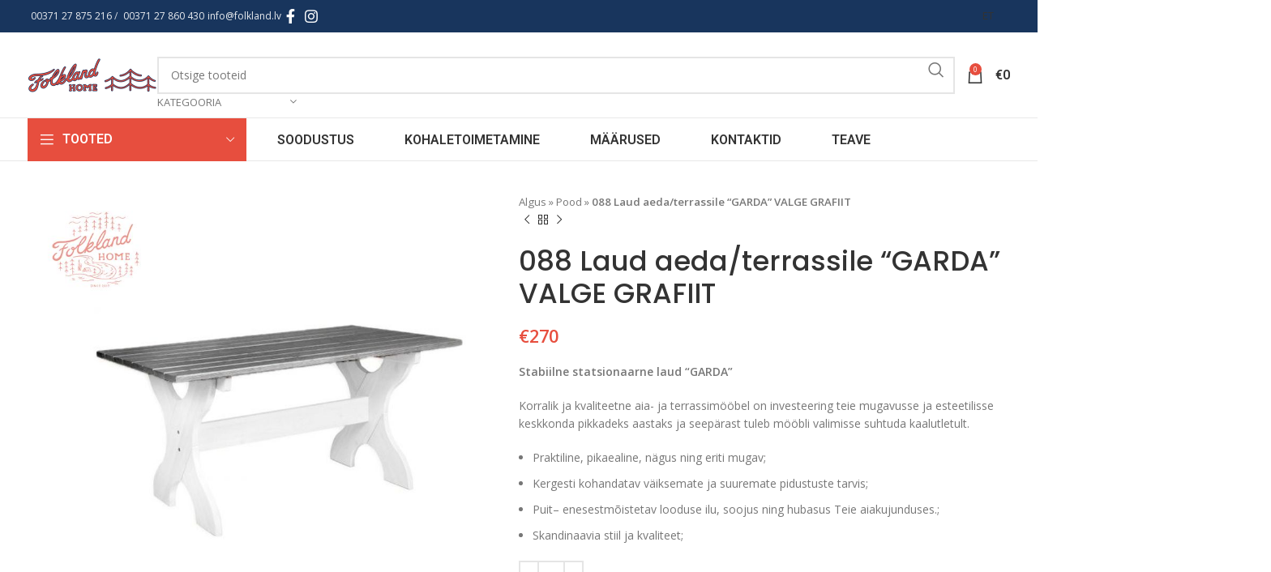

--- FILE ---
content_type: text/html; charset=UTF-8
request_url: https://www.folkland.lv/et/prece/088-laud-aeda-terrassile-garda-valge-grafiit/
body_size: 38923
content:
<!DOCTYPE html>
<html lang="et">
<head>
	<meta charset="UTF-8">
	<link rel="profile" href="https://gmpg.org/xfn/11">
	<link rel="pingback" href="https://www.folkland.lv/xmlrpc.php">

	<meta name='robots' content='index, follow, max-image-preview:large, max-snippet:-1, max-video-preview:-1' />
<link rel="alternate" hreflang="lv" href="https://www.folkland.lv/prece/088-darza-terases-galds-garda-balts-grafits/" />
<link rel="alternate" hreflang="en" href="https://www.folkland.lv/en/prece/088-garden-and-terrace-table-garda-white-graphite/" />
<link rel="alternate" hreflang="ru" href="https://www.folkland.lv/ru/prece/088-%d1%81%d1%82%d0%be%d0%bb-%d0%b4%d0%bb%d1%8f-%d1%81%d0%b0%d0%b4%d0%b0-%d0%b8-%d1%82%d0%b5%d1%80%d0%b0%d1%81%d1%8b-garda-%d0%b1%d0%b5%d0%bb%d1%8b%d0%b9-%d0%b3%d1%80%d0%b0%d1%84%d0%b8%d1%82/" />
<link rel="alternate" hreflang="et" href="https://www.folkland.lv/et/prece/088-laud-aeda-terrassile-garda-valge-grafiit/" />
<link rel="alternate" hreflang="x-default" href="https://www.folkland.lv/prece/088-darza-terases-galds-garda-balts-grafits/" />

	<!-- This site is optimized with the Yoast SEO plugin v23.0 - https://yoast.com/wordpress/plugins/seo/ -->
	<title>088 Laud aeda/terrassile “GARDA” VALGE GRAFIIT - Folkland</title>
	<link rel="canonical" href="https://www.folkland.lv/et/prece/088-laud-aeda-terrassile-garda-valge-grafiit/" />
	<meta property="og:locale" content="et_EE" />
	<meta property="og:type" content="article" />
	<meta property="og:title" content="088 Laud aeda/terrassile “GARDA” VALGE GRAFIIT - Folkland" />
	<meta property="og:description" content="Stabiilne statsionaarne laud “GARDA”  Korralik ja kvaliteetne aia- ja terrassimööbel on investeering teie mugavusse ja esteetilisse keskkonda pikkadeks aastaks ja seepärast tuleb mööbli valimisse suhtuda kaalutletult.   Praktiline, pikaealine, nägus ning eriti mugav;  Kergesti kohandatav väiksemate ja suuremate pidustuste tarvis;  Puit– enesestmõistetav looduse ilu, soojus ning hubasus Teie aiakujunduses.;  Skandinaavia stiil ja kvaliteet;" />
	<meta property="og:url" content="https://www.folkland.lv/et/prece/088-laud-aeda-terrassile-garda-valge-grafiit/" />
	<meta property="og:site_name" content="Folkland" />
	<meta property="article:modified_time" content="2021-04-13T06:36:45+00:00" />
	<meta property="og:image" content="https://www.folkland.lv/wp-content/uploads/2018/12/G11-600x400_result.jpg" />
	<meta property="og:image:width" content="900" />
	<meta property="og:image:height" content="900" />
	<meta property="og:image:type" content="image/jpeg" />
	<meta name="twitter:card" content="summary_large_image" />
	<meta name="twitter:label1" content="Est. reading time" />
	<meta name="twitter:data1" content="1 minut" />
	<script type="application/ld+json" class="yoast-schema-graph">{"@context":"https://schema.org","@graph":[{"@type":"WebPage","@id":"https://www.folkland.lv/et/prece/088-laud-aeda-terrassile-garda-valge-grafiit/","url":"https://www.folkland.lv/et/prece/088-laud-aeda-terrassile-garda-valge-grafiit/","name":"088 Laud aeda/terrassile “GARDA” VALGE GRAFIIT - Folkland","isPartOf":{"@id":"https://www.folkland.lv/#website"},"primaryImageOfPage":{"@id":"https://www.folkland.lv/et/prece/088-laud-aeda-terrassile-garda-valge-grafiit/#primaryimage"},"image":{"@id":"https://www.folkland.lv/et/prece/088-laud-aeda-terrassile-garda-valge-grafiit/#primaryimage"},"thumbnailUrl":"https://www.folkland.lv/wp-content/uploads/2018/12/G11-600x400_result.jpg","datePublished":"2020-12-27T10:19:32+00:00","dateModified":"2021-04-13T06:36:45+00:00","breadcrumb":{"@id":"https://www.folkland.lv/et/prece/088-laud-aeda-terrassile-garda-valge-grafiit/#breadcrumb"},"inLanguage":"et","potentialAction":[{"@type":"ReadAction","target":["https://www.folkland.lv/et/prece/088-laud-aeda-terrassile-garda-valge-grafiit/"]}]},{"@type":"ImageObject","inLanguage":"et","@id":"https://www.folkland.lv/et/prece/088-laud-aeda-terrassile-garda-valge-grafiit/#primaryimage","url":"https://www.folkland.lv/wp-content/uploads/2018/12/G11-600x400_result.jpg","contentUrl":"https://www.folkland.lv/wp-content/uploads/2018/12/G11-600x400_result.jpg","width":900,"height":900},{"@type":"BreadcrumbList","@id":"https://www.folkland.lv/et/prece/088-laud-aeda-terrassile-garda-valge-grafiit/#breadcrumb","itemListElement":[{"@type":"ListItem","position":1,"name":"Algus","item":"https://www.folkland.lv/et/"},{"@type":"ListItem","position":2,"name":"Pood","item":"https://www.folkland.lv/et/pood/"},{"@type":"ListItem","position":3,"name":"088 Laud aeda/terrassile “GARDA” VALGE GRAFIIT"}]},{"@type":"WebSite","@id":"https://www.folkland.lv/#website","url":"https://www.folkland.lv/","name":"Folkland","description":"","potentialAction":[{"@type":"SearchAction","target":{"@type":"EntryPoint","urlTemplate":"https://www.folkland.lv/?s={search_term_string}"},"query-input":"required name=search_term_string"}],"inLanguage":"et"}]}</script>
	<!-- / Yoast SEO plugin. -->


<link rel='dns-prefetch' href='//www.folkland.lv' />
<link rel='dns-prefetch' href='//fonts.googleapis.com' />
<link rel="alternate" type="application/rss+xml" title="Folkland &raquo; RSS" href="https://www.folkland.lv/et/feed/" />
<link rel="alternate" type="application/rss+xml" title="Folkland &raquo; Kommentaaride RSS" href="https://www.folkland.lv/et/comments/feed/" />
<link rel='stylesheet' id='wp-block-library-css' href='https://www.folkland.lv/wp-includes/css/dist/block-library/style.min.css?ver=6.5.7' type='text/css' media='all' />
<style id='classic-theme-styles-inline-css' type='text/css'>
/*! This file is auto-generated */
.wp-block-button__link{color:#fff;background-color:#32373c;border-radius:9999px;box-shadow:none;text-decoration:none;padding:calc(.667em + 2px) calc(1.333em + 2px);font-size:1.125em}.wp-block-file__button{background:#32373c;color:#fff;text-decoration:none}
</style>
<style id='global-styles-inline-css' type='text/css'>
body{--wp--preset--color--black: #000000;--wp--preset--color--cyan-bluish-gray: #abb8c3;--wp--preset--color--white: #ffffff;--wp--preset--color--pale-pink: #f78da7;--wp--preset--color--vivid-red: #cf2e2e;--wp--preset--color--luminous-vivid-orange: #ff6900;--wp--preset--color--luminous-vivid-amber: #fcb900;--wp--preset--color--light-green-cyan: #7bdcb5;--wp--preset--color--vivid-green-cyan: #00d084;--wp--preset--color--pale-cyan-blue: #8ed1fc;--wp--preset--color--vivid-cyan-blue: #0693e3;--wp--preset--color--vivid-purple: #9b51e0;--wp--preset--gradient--vivid-cyan-blue-to-vivid-purple: linear-gradient(135deg,rgba(6,147,227,1) 0%,rgb(155,81,224) 100%);--wp--preset--gradient--light-green-cyan-to-vivid-green-cyan: linear-gradient(135deg,rgb(122,220,180) 0%,rgb(0,208,130) 100%);--wp--preset--gradient--luminous-vivid-amber-to-luminous-vivid-orange: linear-gradient(135deg,rgba(252,185,0,1) 0%,rgba(255,105,0,1) 100%);--wp--preset--gradient--luminous-vivid-orange-to-vivid-red: linear-gradient(135deg,rgba(255,105,0,1) 0%,rgb(207,46,46) 100%);--wp--preset--gradient--very-light-gray-to-cyan-bluish-gray: linear-gradient(135deg,rgb(238,238,238) 0%,rgb(169,184,195) 100%);--wp--preset--gradient--cool-to-warm-spectrum: linear-gradient(135deg,rgb(74,234,220) 0%,rgb(151,120,209) 20%,rgb(207,42,186) 40%,rgb(238,44,130) 60%,rgb(251,105,98) 80%,rgb(254,248,76) 100%);--wp--preset--gradient--blush-light-purple: linear-gradient(135deg,rgb(255,206,236) 0%,rgb(152,150,240) 100%);--wp--preset--gradient--blush-bordeaux: linear-gradient(135deg,rgb(254,205,165) 0%,rgb(254,45,45) 50%,rgb(107,0,62) 100%);--wp--preset--gradient--luminous-dusk: linear-gradient(135deg,rgb(255,203,112) 0%,rgb(199,81,192) 50%,rgb(65,88,208) 100%);--wp--preset--gradient--pale-ocean: linear-gradient(135deg,rgb(255,245,203) 0%,rgb(182,227,212) 50%,rgb(51,167,181) 100%);--wp--preset--gradient--electric-grass: linear-gradient(135deg,rgb(202,248,128) 0%,rgb(113,206,126) 100%);--wp--preset--gradient--midnight: linear-gradient(135deg,rgb(2,3,129) 0%,rgb(40,116,252) 100%);--wp--preset--font-size--small: 13px;--wp--preset--font-size--medium: 20px;--wp--preset--font-size--large: 36px;--wp--preset--font-size--x-large: 42px;--wp--preset--spacing--20: 0.44rem;--wp--preset--spacing--30: 0.67rem;--wp--preset--spacing--40: 1rem;--wp--preset--spacing--50: 1.5rem;--wp--preset--spacing--60: 2.25rem;--wp--preset--spacing--70: 3.38rem;--wp--preset--spacing--80: 5.06rem;--wp--preset--shadow--natural: 6px 6px 9px rgba(0, 0, 0, 0.2);--wp--preset--shadow--deep: 12px 12px 50px rgba(0, 0, 0, 0.4);--wp--preset--shadow--sharp: 6px 6px 0px rgba(0, 0, 0, 0.2);--wp--preset--shadow--outlined: 6px 6px 0px -3px rgba(255, 255, 255, 1), 6px 6px rgba(0, 0, 0, 1);--wp--preset--shadow--crisp: 6px 6px 0px rgba(0, 0, 0, 1);}:where(.is-layout-flex){gap: 0.5em;}:where(.is-layout-grid){gap: 0.5em;}body .is-layout-flex{display: flex;}body .is-layout-flex{flex-wrap: wrap;align-items: center;}body .is-layout-flex > *{margin: 0;}body .is-layout-grid{display: grid;}body .is-layout-grid > *{margin: 0;}:where(.wp-block-columns.is-layout-flex){gap: 2em;}:where(.wp-block-columns.is-layout-grid){gap: 2em;}:where(.wp-block-post-template.is-layout-flex){gap: 1.25em;}:where(.wp-block-post-template.is-layout-grid){gap: 1.25em;}.has-black-color{color: var(--wp--preset--color--black) !important;}.has-cyan-bluish-gray-color{color: var(--wp--preset--color--cyan-bluish-gray) !important;}.has-white-color{color: var(--wp--preset--color--white) !important;}.has-pale-pink-color{color: var(--wp--preset--color--pale-pink) !important;}.has-vivid-red-color{color: var(--wp--preset--color--vivid-red) !important;}.has-luminous-vivid-orange-color{color: var(--wp--preset--color--luminous-vivid-orange) !important;}.has-luminous-vivid-amber-color{color: var(--wp--preset--color--luminous-vivid-amber) !important;}.has-light-green-cyan-color{color: var(--wp--preset--color--light-green-cyan) !important;}.has-vivid-green-cyan-color{color: var(--wp--preset--color--vivid-green-cyan) !important;}.has-pale-cyan-blue-color{color: var(--wp--preset--color--pale-cyan-blue) !important;}.has-vivid-cyan-blue-color{color: var(--wp--preset--color--vivid-cyan-blue) !important;}.has-vivid-purple-color{color: var(--wp--preset--color--vivid-purple) !important;}.has-black-background-color{background-color: var(--wp--preset--color--black) !important;}.has-cyan-bluish-gray-background-color{background-color: var(--wp--preset--color--cyan-bluish-gray) !important;}.has-white-background-color{background-color: var(--wp--preset--color--white) !important;}.has-pale-pink-background-color{background-color: var(--wp--preset--color--pale-pink) !important;}.has-vivid-red-background-color{background-color: var(--wp--preset--color--vivid-red) !important;}.has-luminous-vivid-orange-background-color{background-color: var(--wp--preset--color--luminous-vivid-orange) !important;}.has-luminous-vivid-amber-background-color{background-color: var(--wp--preset--color--luminous-vivid-amber) !important;}.has-light-green-cyan-background-color{background-color: var(--wp--preset--color--light-green-cyan) !important;}.has-vivid-green-cyan-background-color{background-color: var(--wp--preset--color--vivid-green-cyan) !important;}.has-pale-cyan-blue-background-color{background-color: var(--wp--preset--color--pale-cyan-blue) !important;}.has-vivid-cyan-blue-background-color{background-color: var(--wp--preset--color--vivid-cyan-blue) !important;}.has-vivid-purple-background-color{background-color: var(--wp--preset--color--vivid-purple) !important;}.has-black-border-color{border-color: var(--wp--preset--color--black) !important;}.has-cyan-bluish-gray-border-color{border-color: var(--wp--preset--color--cyan-bluish-gray) !important;}.has-white-border-color{border-color: var(--wp--preset--color--white) !important;}.has-pale-pink-border-color{border-color: var(--wp--preset--color--pale-pink) !important;}.has-vivid-red-border-color{border-color: var(--wp--preset--color--vivid-red) !important;}.has-luminous-vivid-orange-border-color{border-color: var(--wp--preset--color--luminous-vivid-orange) !important;}.has-luminous-vivid-amber-border-color{border-color: var(--wp--preset--color--luminous-vivid-amber) !important;}.has-light-green-cyan-border-color{border-color: var(--wp--preset--color--light-green-cyan) !important;}.has-vivid-green-cyan-border-color{border-color: var(--wp--preset--color--vivid-green-cyan) !important;}.has-pale-cyan-blue-border-color{border-color: var(--wp--preset--color--pale-cyan-blue) !important;}.has-vivid-cyan-blue-border-color{border-color: var(--wp--preset--color--vivid-cyan-blue) !important;}.has-vivid-purple-border-color{border-color: var(--wp--preset--color--vivid-purple) !important;}.has-vivid-cyan-blue-to-vivid-purple-gradient-background{background: var(--wp--preset--gradient--vivid-cyan-blue-to-vivid-purple) !important;}.has-light-green-cyan-to-vivid-green-cyan-gradient-background{background: var(--wp--preset--gradient--light-green-cyan-to-vivid-green-cyan) !important;}.has-luminous-vivid-amber-to-luminous-vivid-orange-gradient-background{background: var(--wp--preset--gradient--luminous-vivid-amber-to-luminous-vivid-orange) !important;}.has-luminous-vivid-orange-to-vivid-red-gradient-background{background: var(--wp--preset--gradient--luminous-vivid-orange-to-vivid-red) !important;}.has-very-light-gray-to-cyan-bluish-gray-gradient-background{background: var(--wp--preset--gradient--very-light-gray-to-cyan-bluish-gray) !important;}.has-cool-to-warm-spectrum-gradient-background{background: var(--wp--preset--gradient--cool-to-warm-spectrum) !important;}.has-blush-light-purple-gradient-background{background: var(--wp--preset--gradient--blush-light-purple) !important;}.has-blush-bordeaux-gradient-background{background: var(--wp--preset--gradient--blush-bordeaux) !important;}.has-luminous-dusk-gradient-background{background: var(--wp--preset--gradient--luminous-dusk) !important;}.has-pale-ocean-gradient-background{background: var(--wp--preset--gradient--pale-ocean) !important;}.has-electric-grass-gradient-background{background: var(--wp--preset--gradient--electric-grass) !important;}.has-midnight-gradient-background{background: var(--wp--preset--gradient--midnight) !important;}.has-small-font-size{font-size: var(--wp--preset--font-size--small) !important;}.has-medium-font-size{font-size: var(--wp--preset--font-size--medium) !important;}.has-large-font-size{font-size: var(--wp--preset--font-size--large) !important;}.has-x-large-font-size{font-size: var(--wp--preset--font-size--x-large) !important;}
.wp-block-navigation a:where(:not(.wp-element-button)){color: inherit;}
:where(.wp-block-post-template.is-layout-flex){gap: 1.25em;}:where(.wp-block-post-template.is-layout-grid){gap: 1.25em;}
:where(.wp-block-columns.is-layout-flex){gap: 2em;}:where(.wp-block-columns.is-layout-grid){gap: 2em;}
.wp-block-pullquote{font-size: 1.5em;line-height: 1.6;}
</style>
<style id='woocommerce-inline-inline-css' type='text/css'>
.woocommerce form .form-row .required { visibility: visible; }
</style>
<link rel='stylesheet' id='wpml-legacy-horizontal-list-0-css' href='https://www.folkland.lv/wp-content/plugins/sitepress-multilingual-cms/templates/language-switchers/legacy-list-horizontal/style.min.css?ver=1' type='text/css' media='all' />
<link rel='stylesheet' id='wpml-menu-item-0-css' href='https://www.folkland.lv/wp-content/plugins/sitepress-multilingual-cms/templates/language-switchers/menu-item/style.min.css?ver=1' type='text/css' media='all' />
<style id='wpml-menu-item-0-inline-css' type='text/css'>
.wd-header-nav.wd-full-height .wd-nav>li>a { padding-right: 20px; padding-left: 20px; }
</style>
<link data-minify="1" rel='stylesheet' id='montonio-style-css' href='https://www.folkland.lv/wp-content/cache/min/1/wp-content/plugins/montonio-for-woocommerce/v2/assets/css/montonio-style.css?ver=1736775018' type='text/css' media='all' />
<link rel='stylesheet' id='actionable-google-analytics-css' href='https://www.folkland.lv/wp-content/plugins/tatvic_actionable-google-analytics-4.1.0/public/css/actionable-google-analytics-public.css?ver=CC-V4.1.0' type='text/css' media='all' />
<link data-minify="1" rel='stylesheet' id='dashicons-css' href='https://www.folkland.lv/wp-content/cache/min/1/wp-includes/css/dashicons.min.css?ver=1720682413' type='text/css' media='all' />
<link rel='stylesheet' id='thwepof-public-style-css' href='https://www.folkland.lv/wp-content/plugins/woo-extra-product-options/public/assets/css/thwepof-public.min.css?ver=6.5.7' type='text/css' media='all' />
<link data-minify="1" rel='stylesheet' id='jquery-ui-style-css' href='https://www.folkland.lv/wp-content/cache/background-css/www.folkland.lv/wp-content/cache/min/1/wp-content/plugins/woo-extra-product-options/public/assets/css/jquery-ui/jquery-ui.css?ver=1720682413&wpr_t=1768471102' type='text/css' media='all' />
<link data-minify="1" rel='stylesheet' id='elementor-icons-css' href='https://www.folkland.lv/wp-content/cache/min/1/wp-content/plugins/elementor/assets/lib/eicons/css/elementor-icons.min.css?ver=1720682378' type='text/css' media='all' />
<link rel='stylesheet' id='elementor-frontend-css' href='https://www.folkland.lv/wp-content/plugins/elementor/assets/css/frontend-lite.min.css?ver=3.22.3' type='text/css' media='all' />
<link data-minify="1" rel='stylesheet' id='swiper-css' href='https://www.folkland.lv/wp-content/cache/min/1/wp-content/plugins/elementor/assets/lib/swiper/v8/css/swiper.min.css?ver=1720682378' type='text/css' media='all' />
<link data-minify="1" rel='stylesheet' id='elementor-post-29010-css' href='https://www.folkland.lv/wp-content/cache/min/1/wp-content/uploads/elementor/css/post-29010.css?ver=1720682378' type='text/css' media='all' />
<link rel='stylesheet' id='elementor-pro-css' href='https://www.folkland.lv/wp-content/plugins/elementor-pro/assets/css/frontend-lite.min.css?ver=3.22.1' type='text/css' media='all' />
<link rel='stylesheet' id='bootstrap-css' href='https://www.folkland.lv/wp-content/themes/woodmart/css/bootstrap-light.min.css?ver=7.5.1' type='text/css' media='all' />
<link rel='stylesheet' id='woodmart-style-css' href='https://www.folkland.lv/wp-content/cache/background-css/www.folkland.lv/wp-content/themes/woodmart/css/parts/base.min.css?ver=7.5.1&wpr_t=1768471102' type='text/css' media='all' />
<link rel='stylesheet' id='wd-widget-wd-recent-posts-css' href='https://www.folkland.lv/wp-content/themes/woodmart/css/parts/widget-wd-recent-posts.min.css?ver=7.5.1' type='text/css' media='all' />
<link rel='stylesheet' id='wd-widget-nav-css' href='https://www.folkland.lv/wp-content/themes/woodmart/css/parts/widget-nav.min.css?ver=7.5.1' type='text/css' media='all' />
<link rel='stylesheet' id='wd-widget-wd-layered-nav-css' href='https://www.folkland.lv/wp-content/themes/woodmart/css/parts/woo-widget-wd-layered-nav.min.css?ver=7.5.1' type='text/css' media='all' />
<link rel='stylesheet' id='wd-woo-mod-swatches-base-css' href='https://www.folkland.lv/wp-content/themes/woodmart/css/parts/woo-mod-swatches-base.min.css?ver=7.5.1' type='text/css' media='all' />
<link rel='stylesheet' id='wd-woo-mod-swatches-filter-css' href='https://www.folkland.lv/wp-content/themes/woodmart/css/parts/woo-mod-swatches-filter.min.css?ver=7.5.1' type='text/css' media='all' />
<link rel='stylesheet' id='wd-widget-product-cat-css' href='https://www.folkland.lv/wp-content/themes/woodmart/css/parts/woo-widget-product-cat.min.css?ver=7.5.1' type='text/css' media='all' />
<link rel='stylesheet' id='wd-widget-product-list-css' href='https://www.folkland.lv/wp-content/themes/woodmart/css/parts/woo-widget-product-list.min.css?ver=7.5.1' type='text/css' media='all' />
<link rel='stylesheet' id='wd-widget-slider-price-filter-css' href='https://www.folkland.lv/wp-content/themes/woodmart/css/parts/woo-widget-slider-price-filter.min.css?ver=7.5.1' type='text/css' media='all' />
<link rel='stylesheet' id='wd-wp-gutenberg-css' href='https://www.folkland.lv/wp-content/themes/woodmart/css/parts/wp-gutenberg.min.css?ver=7.5.1' type='text/css' media='all' />
<link rel='stylesheet' id='wd-wpcf7-css' href='https://www.folkland.lv/wp-content/themes/woodmart/css/parts/int-wpcf7.min.css?ver=7.5.1' type='text/css' media='all' />
<link rel='stylesheet' id='wd-revolution-slider-css' href='https://www.folkland.lv/wp-content/themes/woodmart/css/parts/int-rev-slider.min.css?ver=7.5.1' type='text/css' media='all' />
<link rel='stylesheet' id='wd-wpml-css' href='https://www.folkland.lv/wp-content/themes/woodmart/css/parts/int-wpml.min.css?ver=7.5.1' type='text/css' media='all' />
<link rel='stylesheet' id='wd-elementor-base-css' href='https://www.folkland.lv/wp-content/themes/woodmart/css/parts/int-elem-base.min.css?ver=7.5.1' type='text/css' media='all' />
<link rel='stylesheet' id='wd-elementor-pro-base-css' href='https://www.folkland.lv/wp-content/themes/woodmart/css/parts/int-elementor-pro.min.css?ver=7.5.1' type='text/css' media='all' />
<link rel='stylesheet' id='wd-woo-extra-prod-opt-css' href='https://www.folkland.lv/wp-content/themes/woodmart/css/parts/int-woo-extra-prod-opt.min.css?ver=7.5.1' type='text/css' media='all' />
<link rel='stylesheet' id='wd-woocommerce-base-css' href='https://www.folkland.lv/wp-content/themes/woodmart/css/parts/woocommerce-base.min.css?ver=7.5.1' type='text/css' media='all' />
<link rel='stylesheet' id='wd-mod-star-rating-css' href='https://www.folkland.lv/wp-content/themes/woodmart/css/parts/mod-star-rating.min.css?ver=7.5.1' type='text/css' media='all' />
<link rel='stylesheet' id='wd-woo-el-track-order-css' href='https://www.folkland.lv/wp-content/themes/woodmart/css/parts/woo-el-track-order.min.css?ver=7.5.1' type='text/css' media='all' />
<link rel='stylesheet' id='wd-woocommerce-block-notices-css' href='https://www.folkland.lv/wp-content/themes/woodmart/css/parts/woo-mod-block-notices.min.css?ver=7.5.1' type='text/css' media='all' />
<link rel='stylesheet' id='wd-woo-gutenberg-css' href='https://www.folkland.lv/wp-content/themes/woodmart/css/parts/woo-gutenberg.min.css?ver=7.5.1' type='text/css' media='all' />
<link rel='stylesheet' id='wd-woo-mod-quantity-css' href='https://www.folkland.lv/wp-content/themes/woodmart/css/parts/woo-mod-quantity.min.css?ver=7.5.1' type='text/css' media='all' />
<link rel='stylesheet' id='wd-woo-single-prod-el-base-css' href='https://www.folkland.lv/wp-content/themes/woodmart/css/parts/woo-single-prod-el-base.min.css?ver=7.5.1' type='text/css' media='all' />
<link rel='stylesheet' id='wd-woo-mod-stock-status-css' href='https://www.folkland.lv/wp-content/themes/woodmart/css/parts/woo-mod-stock-status.min.css?ver=7.5.1' type='text/css' media='all' />
<link rel='stylesheet' id='wd-woo-mod-shop-attributes-css' href='https://www.folkland.lv/wp-content/themes/woodmart/css/parts/woo-mod-shop-attributes.min.css?ver=7.5.1' type='text/css' media='all' />
<link rel='stylesheet' id='wd-header-base-css' href='https://www.folkland.lv/wp-content/themes/woodmart/css/parts/header-base.min.css?ver=7.5.1' type='text/css' media='all' />
<link rel='stylesheet' id='wd-mod-tools-css' href='https://www.folkland.lv/wp-content/themes/woodmart/css/parts/mod-tools.min.css?ver=7.5.1' type='text/css' media='all' />
<link rel='stylesheet' id='wd-header-elements-base-css' href='https://www.folkland.lv/wp-content/themes/woodmart/css/parts/header-el-base.min.css?ver=7.5.1' type='text/css' media='all' />
<link rel='stylesheet' id='wd-social-icons-css' href='https://www.folkland.lv/wp-content/themes/woodmart/css/parts/el-social-icons.min.css?ver=7.5.1' type='text/css' media='all' />
<link rel='stylesheet' id='wd-header-search-css' href='https://www.folkland.lv/wp-content/themes/woodmart/css/parts/header-el-search.min.css?ver=7.5.1' type='text/css' media='all' />
<link rel='stylesheet' id='wd-header-search-form-css' href='https://www.folkland.lv/wp-content/themes/woodmart/css/parts/header-el-search-form.min.css?ver=7.5.1' type='text/css' media='all' />
<link rel='stylesheet' id='wd-wd-search-results-css' href='https://www.folkland.lv/wp-content/themes/woodmart/css/parts/wd-search-results.min.css?ver=7.5.1' type='text/css' media='all' />
<link rel='stylesheet' id='wd-wd-search-form-css' href='https://www.folkland.lv/wp-content/themes/woodmart/css/parts/wd-search-form.min.css?ver=7.5.1' type='text/css' media='all' />
<link rel='stylesheet' id='wd-wd-search-cat-css' href='https://www.folkland.lv/wp-content/themes/woodmart/css/parts/wd-search-cat.min.css?ver=7.5.1' type='text/css' media='all' />
<link rel='stylesheet' id='wd-header-cart-side-css' href='https://www.folkland.lv/wp-content/themes/woodmart/css/parts/header-el-cart-side.min.css?ver=7.5.1' type='text/css' media='all' />
<link rel='stylesheet' id='wd-header-cart-css' href='https://www.folkland.lv/wp-content/themes/woodmart/css/parts/header-el-cart.min.css?ver=7.5.1' type='text/css' media='all' />
<link rel='stylesheet' id='wd-widget-shopping-cart-css' href='https://www.folkland.lv/wp-content/themes/woodmart/css/parts/woo-widget-shopping-cart.min.css?ver=7.5.1' type='text/css' media='all' />
<link rel='stylesheet' id='wd-header-mobile-nav-dropdown-css' href='https://www.folkland.lv/wp-content/themes/woodmart/css/parts/header-el-mobile-nav-dropdown.min.css?ver=7.5.1' type='text/css' media='all' />
<link rel='stylesheet' id='wd-header-categories-nav-css' href='https://www.folkland.lv/wp-content/themes/woodmart/css/parts/header-el-category-nav.min.css?ver=7.5.1' type='text/css' media='all' />
<link rel='stylesheet' id='wd-mod-nav-vertical-css' href='https://www.folkland.lv/wp-content/themes/woodmart/css/parts/mod-nav-vertical.min.css?ver=7.5.1' type='text/css' media='all' />
<link rel='stylesheet' id='wd-mod-nav-vertical-design-default-css' href='https://www.folkland.lv/wp-content/themes/woodmart/css/parts/mod-nav-vertical-design-default.min.css?ver=7.5.1' type='text/css' media='all' />
<link rel='stylesheet' id='wd-mod-nav-menu-label-css' href='https://www.folkland.lv/wp-content/themes/woodmart/css/parts/mod-nav-menu-label.min.css?ver=7.5.1' type='text/css' media='all' />
<link rel='stylesheet' id='wd-product-loop-css' href='https://www.folkland.lv/wp-content/themes/woodmart/css/parts/woo-product-loop.min.css?ver=7.5.1' type='text/css' media='all' />
<link rel='stylesheet' id='wd-product-loop-quick-css' href='https://www.folkland.lv/wp-content/themes/woodmart/css/parts/woo-product-loop-quick.min.css?ver=7.5.1' type='text/css' media='all' />
<link rel='stylesheet' id='wd-woo-mod-add-btn-replace-css' href='https://www.folkland.lv/wp-content/themes/woodmart/css/parts/woo-mod-add-btn-replace.min.css?ver=7.5.1' type='text/css' media='all' />
<link rel='stylesheet' id='wd-woo-opt-title-limit-css' href='https://www.folkland.lv/wp-content/themes/woodmart/css/parts/woo-opt-title-limit.min.css?ver=7.5.1' type='text/css' media='all' />
<link rel='stylesheet' id='wd-swiper-css' href='https://www.folkland.lv/wp-content/themes/woodmart/css/parts/lib-swiper.min.css?ver=7.5.1' type='text/css' media='all' />
<link rel='stylesheet' id='wd-swiper-arrows-css' href='https://www.folkland.lv/wp-content/themes/woodmart/css/parts/lib-swiper-arrows.min.css?ver=7.5.1' type='text/css' media='all' />
<link rel='stylesheet' id='wd-woo-mod-product-labels-css' href='https://www.folkland.lv/wp-content/themes/woodmart/css/parts/woo-mod-product-labels.min.css?ver=7.5.1' type='text/css' media='all' />
<link rel='stylesheet' id='wd-woo-mod-product-labels-round-css' href='https://www.folkland.lv/wp-content/themes/woodmart/css/parts/woo-mod-product-labels-round.min.css?ver=7.5.1' type='text/css' media='all' />
<link rel='stylesheet' id='wd-page-title-css' href='https://www.folkland.lv/wp-content/themes/woodmart/css/parts/page-title.min.css?ver=7.5.1' type='text/css' media='all' />
<link rel='stylesheet' id='wd-woo-single-prod-predefined-css' href='https://www.folkland.lv/wp-content/themes/woodmart/css/parts/woo-single-prod-predefined.min.css?ver=7.5.1' type='text/css' media='all' />
<link rel='stylesheet' id='wd-woo-single-prod-and-quick-view-predefined-css' href='https://www.folkland.lv/wp-content/themes/woodmart/css/parts/woo-single-prod-and-quick-view-predefined.min.css?ver=7.5.1' type='text/css' media='all' />
<link rel='stylesheet' id='wd-woo-single-prod-el-tabs-predefined-css' href='https://www.folkland.lv/wp-content/themes/woodmart/css/parts/woo-single-prod-el-tabs-predefined.min.css?ver=7.5.1' type='text/css' media='all' />
<link rel='stylesheet' id='wd-woo-single-prod-el-gallery-css' href='https://www.folkland.lv/wp-content/themes/woodmart/css/parts/woo-single-prod-el-gallery.min.css?ver=7.5.1' type='text/css' media='all' />
<link rel='stylesheet' id='wd-woo-single-prod-el-gallery-opt-thumb-left-desktop-css' href='https://www.folkland.lv/wp-content/themes/woodmart/css/parts/woo-single-prod-el-gallery-opt-thumb-left-desktop.min.css?ver=7.5.1' type='text/css' media='all' />
<link rel='stylesheet' id='wd-photoswipe-css' href='https://www.folkland.lv/wp-content/cache/background-css/www.folkland.lv/wp-content/themes/woodmart/css/parts/lib-photoswipe.min.css?ver=7.5.1&wpr_t=1768471102' type='text/css' media='all' />
<link rel='stylesheet' id='wd-woo-single-prod-el-navigation-css' href='https://www.folkland.lv/wp-content/themes/woodmart/css/parts/woo-single-prod-el-navigation.min.css?ver=7.5.1' type='text/css' media='all' />
<link rel='stylesheet' id='wd-tabs-css' href='https://www.folkland.lv/wp-content/themes/woodmart/css/parts/el-tabs.min.css?ver=7.5.1' type='text/css' media='all' />
<link rel='stylesheet' id='wd-woo-single-prod-el-tabs-opt-layout-tabs-css' href='https://www.folkland.lv/wp-content/themes/woodmart/css/parts/woo-single-prod-el-tabs-opt-layout-tabs.min.css?ver=7.5.1' type='text/css' media='all' />
<link rel='stylesheet' id='wd-accordion-css' href='https://www.folkland.lv/wp-content/themes/woodmart/css/parts/el-accordion.min.css?ver=7.5.1' type='text/css' media='all' />
<link rel='stylesheet' id='wd-product-loop-icons-css' href='https://www.folkland.lv/wp-content/themes/woodmart/css/parts/woo-product-loop-icons.min.css?ver=7.5.1' type='text/css' media='all' />
<link rel='stylesheet' id='wd-swiper-pagin-css' href='https://www.folkland.lv/wp-content/themes/woodmart/css/parts/lib-swiper-pagin.min.css?ver=7.5.1' type='text/css' media='all' />
<link rel='stylesheet' id='wd-footer-base-css' href='https://www.folkland.lv/wp-content/themes/woodmart/css/parts/footer-base.min.css?ver=7.5.1' type='text/css' media='all' />
<link rel='stylesheet' id='wd-scroll-top-css' href='https://www.folkland.lv/wp-content/themes/woodmart/css/parts/opt-scrolltotop.min.css?ver=7.5.1' type='text/css' media='all' />
<link rel='stylesheet' id='xts-google-fonts-css' href='https://fonts.googleapis.com/css?family=Open+Sans%3A400%2C600%7CPoppins%3A400%2C600%2C500%7CLato%3A400%2C700&#038;ver=7.5.1' type='text/css' media='all' />
<link rel='stylesheet' id='google-fonts-1-css' href='https://fonts.googleapis.com/css?family=Roboto%3A100%2C100italic%2C200%2C200italic%2C300%2C300italic%2C400%2C400italic%2C500%2C500italic%2C600%2C600italic%2C700%2C700italic%2C800%2C800italic%2C900%2C900italic%7CRoboto+Slab%3A100%2C100italic%2C200%2C200italic%2C300%2C300italic%2C400%2C400italic%2C500%2C500italic%2C600%2C600italic%2C700%2C700italic%2C800%2C800italic%2C900%2C900italic&#038;display=auto&#038;ver=6.5.7' type='text/css' media='all' />
<link rel="preconnect" href="https://fonts.gstatic.com/" crossorigin><script type="text/javascript" src="https://www.folkland.lv/wp-includes/js/jquery/jquery.min.js?ver=3.7.1" id="jquery-core-js"></script>
<script type="text/javascript" src="https://www.folkland.lv/wp-includes/js/jquery/jquery-migrate.min.js?ver=3.4.1" id="jquery-migrate-js"></script>
<script type="text/javascript" src="https://www.folkland.lv/wp-content/plugins/woocommerce/assets/js/jquery-blockui/jquery.blockUI.min.js?ver=2.7.0-wc.9.0.3" id="jquery-blockui-js" defer="defer" data-wp-strategy="defer"></script>
<script type="text/javascript" id="wc-add-to-cart-js-extra">
/* <![CDATA[ */
var wc_add_to_cart_params = {"ajax_url":"\/wp-admin\/admin-ajax.php?lang=et","wc_ajax_url":"\/et\/?wc-ajax=%%endpoint%%","i18n_view_cart":"Vaata ostukorvi","cart_url":"https:\/\/www.folkland.lv\/et\/korv\/","is_cart":"","cart_redirect_after_add":"no"};
/* ]]> */
</script>
<script type="text/javascript" src="https://www.folkland.lv/wp-content/plugins/woocommerce/assets/js/frontend/add-to-cart.min.js?ver=9.0.3" id="wc-add-to-cart-js" defer="defer" data-wp-strategy="defer"></script>
<script type="text/javascript" src="https://www.folkland.lv/wp-content/plugins/woocommerce/assets/js/zoom/jquery.zoom.min.js?ver=1.7.21-wc.9.0.3" id="zoom-js" defer="defer" data-wp-strategy="defer"></script>
<script type="text/javascript" id="wc-single-product-js-extra">
/* <![CDATA[ */
var wc_single_product_params = {"i18n_required_rating_text":"Palun vali hinnang","review_rating_required":"yes","flexslider":{"rtl":false,"animation":"slide","smoothHeight":true,"directionNav":false,"controlNav":"thumbnails","slideshow":false,"animationSpeed":500,"animationLoop":false,"allowOneSlide":false},"zoom_enabled":"","zoom_options":[],"photoswipe_enabled":"","photoswipe_options":{"shareEl":false,"closeOnScroll":false,"history":false,"hideAnimationDuration":0,"showAnimationDuration":0},"flexslider_enabled":""};
/* ]]> */
</script>
<script type="text/javascript" src="https://www.folkland.lv/wp-content/plugins/woocommerce/assets/js/frontend/single-product.min.js?ver=9.0.3" id="wc-single-product-js" defer="defer" data-wp-strategy="defer"></script>
<script type="text/javascript" src="https://www.folkland.lv/wp-content/plugins/woocommerce/assets/js/js-cookie/js.cookie.min.js?ver=2.1.4-wc.9.0.3" id="js-cookie-js" defer="defer" data-wp-strategy="defer"></script>
<script type="text/javascript" id="woocommerce-js-extra">
/* <![CDATA[ */
var woocommerce_params = {"ajax_url":"\/wp-admin\/admin-ajax.php?lang=et","wc_ajax_url":"\/et\/?wc-ajax=%%endpoint%%"};
/* ]]> */
</script>
<script type="text/javascript" src="https://www.folkland.lv/wp-content/plugins/woocommerce/assets/js/frontend/woocommerce.min.js?ver=9.0.3" id="woocommerce-js" defer="defer" data-wp-strategy="defer"></script>
<script data-minify="1" type="text/javascript" src="https://www.folkland.lv/wp-content/cache/min/1/wp-content/plugins/tatvic_actionable-google-analytics-4.1.0/public/js/actionable-google-analytics-public.js?ver=1720682379" id="actionable-google-analytics-js"></script>
<script type="text/javascript" src="https://www.folkland.lv/wp-content/themes/woodmart/js/libs/device.min.js?ver=7.5.1" id="wd-device-library-js"></script>
<script type="text/javascript" src="https://www.folkland.lv/wp-content/themes/woodmart/js/scripts/global/scrollBar.min.js?ver=7.5.1" id="wd-scrollbar-js"></script>
<link rel="https://api.w.org/" href="https://www.folkland.lv/et/wp-json/" /><link rel="alternate" type="application/json" href="https://www.folkland.lv/et/wp-json/wp/v2/product/10320" /><link rel="EditURI" type="application/rsd+xml" title="RSD" href="https://www.folkland.lv/xmlrpc.php?rsd" />
<link rel='shortlink' href='https://www.folkland.lv/et/?p=10320' />
<link rel="alternate" type="application/json+oembed" href="https://www.folkland.lv/et/wp-json/oembed/1.0/embed?url=https%3A%2F%2Fwww.folkland.lv%2Fet%2Fprece%2F088-laud-aeda-terrassile-garda-valge-grafiit%2F" />
<link rel="alternate" type="text/xml+oembed" href="https://www.folkland.lv/et/wp-json/oembed/1.0/embed?url=https%3A%2F%2Fwww.folkland.lv%2Fet%2Fprece%2F088-laud-aeda-terrassile-garda-valge-grafiit%2F&#038;format=xml" />
<meta name="generator" content="WPML ver:4.6.11 stt:1,15,32,46;" />
					<meta name="viewport" content="width=device-width, initial-scale=1.0, maximum-scale=1.0, user-scalable=no">
										<noscript><style>.woocommerce-product-gallery{ opacity: 1 !important; }</style></noscript>
	<meta name="generator" content="Elementor 3.22.3; features: e_optimized_assets_loading, e_optimized_css_loading, additional_custom_breakpoints; settings: css_print_method-external, google_font-enabled, font_display-auto">
<script>var method_analytics = true;var ga_ua_ana = true;var method_gtag = true;var ga_ga4 = true;var ga_measurment_id = true;var ga_both = true;</script>
            <script async src="https://www.googletagmanager.com/gtag/js?id=UA-121048856-1"></script>
            <script>
                window.dataLayer = window.dataLayer || [];
                function gtag(){dataLayer.push(arguments);}
                gtag("js", new Date());
            
                gtag("config", "UA-121048856-1");
            </script>
         <!-- Google Tag Manager -->
         <noscript><iframe src="//www.googletagmanager.com/ns.html?id=GTM-PK3RKG5"
         height="0" width="0" style="display:none;visibility:hidden"></iframe></noscript>
         <script>(function(w,d,s,l,i){w[l]=w[l]||[];w[l].push({"gtm.start":
         new Date().getTime(),event:"gtm.js"});var f=d.getElementsByTagName(s)[0],
         j=d.createElement(s),dl=l!="dataLayer"?"&l="+l:"";j.async=true;j.src=
         "//www.googletagmanager.com/gtm.js?id="+i+dl;f.parentNode.insertBefore(j,f);
         })(window,document,"script","dataLayer","GTM-PK3RKG5");</script>
         <!-- End Google Tag Manager -->
          <!--Enhanced Ecommerce Google Analytics Plugin for Woocommerce by Tatvic. Plugin Version: CC-V4.1.0-version-->
          <meta name="generator" content="Powered by Slider Revolution 6.7.15 - responsive, Mobile-Friendly Slider Plugin for WordPress with comfortable drag and drop interface." />
<link rel="icon" href="https://www.folkland.lv/wp-content/uploads/2018/11/favicon.png" sizes="32x32" />
<link rel="icon" href="https://www.folkland.lv/wp-content/uploads/2018/11/favicon.png" sizes="192x192" />
<link rel="apple-touch-icon" href="https://www.folkland.lv/wp-content/uploads/2018/11/favicon.png" />
<meta name="msapplication-TileImage" content="https://www.folkland.lv/wp-content/uploads/2018/11/favicon.png" />
<script>function setREVStartSize(e){
			//window.requestAnimationFrame(function() {
				window.RSIW = window.RSIW===undefined ? window.innerWidth : window.RSIW;
				window.RSIH = window.RSIH===undefined ? window.innerHeight : window.RSIH;
				try {
					var pw = document.getElementById(e.c).parentNode.offsetWidth,
						newh;
					pw = pw===0 || isNaN(pw) || (e.l=="fullwidth" || e.layout=="fullwidth") ? window.RSIW : pw;
					e.tabw = e.tabw===undefined ? 0 : parseInt(e.tabw);
					e.thumbw = e.thumbw===undefined ? 0 : parseInt(e.thumbw);
					e.tabh = e.tabh===undefined ? 0 : parseInt(e.tabh);
					e.thumbh = e.thumbh===undefined ? 0 : parseInt(e.thumbh);
					e.tabhide = e.tabhide===undefined ? 0 : parseInt(e.tabhide);
					e.thumbhide = e.thumbhide===undefined ? 0 : parseInt(e.thumbhide);
					e.mh = e.mh===undefined || e.mh=="" || e.mh==="auto" ? 0 : parseInt(e.mh,0);
					if(e.layout==="fullscreen" || e.l==="fullscreen")
						newh = Math.max(e.mh,window.RSIH);
					else{
						e.gw = Array.isArray(e.gw) ? e.gw : [e.gw];
						for (var i in e.rl) if (e.gw[i]===undefined || e.gw[i]===0) e.gw[i] = e.gw[i-1];
						e.gh = e.el===undefined || e.el==="" || (Array.isArray(e.el) && e.el.length==0)? e.gh : e.el;
						e.gh = Array.isArray(e.gh) ? e.gh : [e.gh];
						for (var i in e.rl) if (e.gh[i]===undefined || e.gh[i]===0) e.gh[i] = e.gh[i-1];
											
						var nl = new Array(e.rl.length),
							ix = 0,
							sl;
						e.tabw = e.tabhide>=pw ? 0 : e.tabw;
						e.thumbw = e.thumbhide>=pw ? 0 : e.thumbw;
						e.tabh = e.tabhide>=pw ? 0 : e.tabh;
						e.thumbh = e.thumbhide>=pw ? 0 : e.thumbh;
						for (var i in e.rl) nl[i] = e.rl[i]<window.RSIW ? 0 : e.rl[i];
						sl = nl[0];
						for (var i in nl) if (sl>nl[i] && nl[i]>0) { sl = nl[i]; ix=i;}
						var m = pw>(e.gw[ix]+e.tabw+e.thumbw) ? 1 : (pw-(e.tabw+e.thumbw)) / (e.gw[ix]);
						newh =  (e.gh[ix] * m) + (e.tabh + e.thumbh);
					}
					var el = document.getElementById(e.c);
					if (el!==null && el) el.style.height = newh+"px";
					el = document.getElementById(e.c+"_wrapper");
					if (el!==null && el) {
						el.style.height = newh+"px";
						el.style.display = "block";
					}
				} catch(e){
					console.log("Failure at Presize of Slider:" + e)
				}
			//});
		  };</script>
		<style type="text/css" id="wp-custom-css">
			.wd-slider {
	margin-left: 3.3%;
	margin-right: 3.3%;
}
.labels-rounded {
	right: 7px;
	left: initial;
}
.wd-nav>li>a{
	padding-right: 24px;
  padding-left: 38px;
}
/*.flickity-slider{width: 93.4%;margin-left: 3.3%;}*/
.pswp__bg {background: #18355d;}		</style>
		<style>
		
		</style>			<style id="wd-style-header_528910-css" data-type="wd-style-header_528910">
				:root{
	--wd-top-bar-h: 40px;
	--wd-top-bar-sm-h: 40px;
	--wd-top-bar-sticky-h: .00001px;
	--wd-top-bar-brd-w: .00001px;

	--wd-header-general-h: 105px;
	--wd-header-general-sm-h: 60px;
	--wd-header-general-sticky-h: .00001px;
	--wd-header-general-brd-w: 1px;

	--wd-header-bottom-h: 52px;
	--wd-header-bottom-sm-h: .00001px;
	--wd-header-bottom-sticky-h: .00001px;
	--wd-header-bottom-brd-w: 1px;

	--wd-header-clone-h: .00001px;

	--wd-header-brd-w: calc(var(--wd-top-bar-brd-w) + var(--wd-header-general-brd-w) + var(--wd-header-bottom-brd-w));
	--wd-header-h: calc(var(--wd-top-bar-h) + var(--wd-header-general-h) + var(--wd-header-bottom-h) + var(--wd-header-brd-w));
	--wd-header-sticky-h: calc(var(--wd-top-bar-sticky-h) + var(--wd-header-general-sticky-h) + var(--wd-header-bottom-sticky-h) + var(--wd-header-clone-h) + var(--wd-header-brd-w));
	--wd-header-sm-h: calc(var(--wd-top-bar-sm-h) + var(--wd-header-general-sm-h) + var(--wd-header-bottom-sm-h) + var(--wd-header-brd-w));
}

.whb-top-bar .wd-dropdown {
	margin-top: 0px;
}

.whb-top-bar .wd-dropdown:after {
	height: 10px;
}




:root:has(.whb-general-header.whb-border-boxed) {
	--wd-header-general-brd-w: .00001px;
}

@media (max-width: 1024px) {
:root:has(.whb-general-header.whb-hidden-mobile) {
	--wd-header-general-brd-w: .00001px;
}
}

:root:has(.whb-header-bottom.whb-border-boxed) {
	--wd-header-bottom-brd-w: .00001px;
}

@media (max-width: 1024px) {
:root:has(.whb-header-bottom.whb-hidden-mobile) {
	--wd-header-bottom-brd-w: .00001px;
}
}

.whb-header-bottom .wd-dropdown {
	margin-top: 6px;
}

.whb-header-bottom .wd-dropdown:after {
	height: 16px;
}



		
.whb-top-bar {
	background-color: rgba(24, 53, 93, 1);
}

.whb-9x1ytaxq7aphtb3npidp .searchform {
	--wd-form-height: 46px;
}
.whb-general-header {
	border-color: rgba(232, 232, 232, 1);border-bottom-width: 1px;border-bottom-style: solid;
}

.whb-header-bottom {
	border-color: rgba(232, 232, 232, 1);border-bottom-width: 1px;border-bottom-style: solid;
}
			</style>
						<style id="wd-style-theme_settings_default-css" data-type="wd-style-theme_settings_default">
				@font-face {
	font-weight: normal;
	font-style: normal;
	font-family: "woodmart-font";
	src: url("//www.folkland.lv/wp-content/themes/woodmart/fonts/woodmart-font-1-400.woff2?v=7.5.1") format("woff2");
}

:root {
	--wd-text-font: "Open Sans", Arial, Helvetica, sans-serif;
	--wd-text-font-weight: 400;
	--wd-text-color: #777777;
	--wd-text-font-size: 14px;
	--wd-title-font: "Poppins", Arial, Helvetica, sans-serif;
	--wd-title-font-weight: 600;
	--wd-title-color: #242424;
	--wd-entities-title-font: "Poppins", Arial, Helvetica, sans-serif;
	--wd-entities-title-font-weight: 500;
	--wd-entities-title-color: #333333;
	--wd-entities-title-color-hover: rgb(51 51 51 / 65%);
	--wd-alternative-font: "Lato", Arial, Helvetica, sans-serif;
	--wd-widget-title-font: "Poppins", Arial, Helvetica, sans-serif;
	--wd-widget-title-font-weight: 600;
	--wd-widget-title-transform: uppercase;
	--wd-widget-title-color: #333;
	--wd-widget-title-font-size: 16px;
	--wd-header-el-font: -apple-system,BlinkMacSystemFont,"Segoe UI",Roboto,Oxygen-Sans,Ubuntu,Cantarell,"Helvetica Neue",sans-serif;
	--wd-header-el-font-weight: 600;
	--wd-header-el-transform: uppercase;
	--wd-header-el-font-size: 16px;
	--wd-primary-color: rgb(231,78,62);
	--wd-alternative-color: #fbbc34;
	--wd-link-color: #333333;
	--wd-link-color-hover: #242424;
	--btn-default-bgcolor: #f7f7f7;
	--btn-default-bgcolor-hover: #efefef;
	--btn-accented-bgcolor: rgb(30,32,53);
	--btn-accented-bgcolor-hover: rgb(39,59,71);
	--wd-form-brd-width: 2px;
	--notices-success-bg: #459647;
	--notices-success-color: #fff;
	--notices-warning-bg: #E0B252;
	--notices-warning-color: #fff;
}
.woodmart-woocommerce-layered-nav .wd-scroll-content {
	max-height: 280px;
}
.wd-popup.wd-age-verify {
	--wd-popup-width: 500px;
}
.wd-popup.wd-promo-popup {
	background-color: #111111;
	background-image: none;
	background-repeat: no-repeat;
	background-size: contain;
	background-position: left center;
	--wd-popup-width: 800px;
}
.page-title-default {
	background-color: rgb(255,255,255);
	background-image: none;
	background-size: cover;
	background-position: center center;
}
.footer-container {
	background-color: #ffffff;
	background-image: none;
}
.wd-popup.popup-quick-view {
	--wd-popup-width: 920px;
}
:root{
--wd-container-w: 1222px;
--wd-form-brd-radius: 0px;
--btn-default-color: #333;
--btn-default-color-hover: #333;
--btn-accented-color: #fff;
--btn-accented-color-hover: #fff;
--btn-default-brd-radius: 0px;
--btn-default-box-shadow: none;
--btn-default-box-shadow-hover: none;
--btn-default-box-shadow-active: none;
--btn-default-bottom: 0px;
--btn-accented-bottom-active: -1px;
--btn-accented-brd-radius: 0px;
--btn-accented-box-shadow: inset 0 -2px 0 rgba(0, 0, 0, .15);
--btn-accented-box-shadow-hover: inset 0 -2px 0 rgba(0, 0, 0, .15);
--wd-brd-radius: 0px;
}

@media (min-width: 1239px) {
.platform-Windows .wd-section-stretch > .elementor-container {
margin-left: auto;
margin-right: auto;
}
}

@media (min-width: 1222px) {
html:not(.platform-Windows) .wd-section-stretch > .elementor-container {
margin-left: auto;
margin-right: auto;
}
}


@font-face {
	font-family: "Metropolis Semi-Bold";
	src: url("//www.folkland.lv/wp-content/uploads/2021/11/Metropolis-SemiBold.woff") format("woff");
	font-weight: 600;
	font-style: normal;
}

			</style>
			<noscript><style id="rocket-lazyload-nojs-css">.rll-youtube-player, [data-lazy-src]{display:none !important;}</style></noscript><style id="wpr-lazyload-bg-container"></style><style id="wpr-lazyload-bg-exclusion"></style>
<noscript>
<style id="wpr-lazyload-bg-nostyle">.ui-widget-header{--wpr-bg-a79f7dca-807b-4491-87c5-b885e4ba04d3: url('https://www.folkland.lv/wp-content/plugins/woo-extra-product-options/public/assets/css/jquery-ui/images/ui-bg_highlight-soft_75_cccccc_1x100.png');}.ui-state-default,.ui-widget-content .ui-state-default,.ui-widget-header .ui-state-default,.ui-button,html .ui-button.ui-state-disabled:hover,html .ui-button.ui-state-disabled:active{--wpr-bg-12b75554-d865-4db6-8fdb-92d246238615: url('https://www.folkland.lv/wp-content/plugins/woo-extra-product-options/public/assets/css/jquery-ui/images/ui-bg_glass_75_e6e6e6_1x400.png');}.ui-state-hover,.ui-widget-content .ui-state-hover,.ui-widget-header .ui-state-hover,.ui-state-focus,.ui-widget-content .ui-state-focus,.ui-widget-header .ui-state-focus,.ui-button:hover,.ui-button:focus{--wpr-bg-2d59fd3b-145b-4434-a3e7-c18444c993da: url('https://www.folkland.lv/wp-content/plugins/woo-extra-product-options/public/assets/css/jquery-ui/images/ui-bg_glass_75_dadada_1x400.png');}.ui-state-active,.ui-widget-content .ui-state-active,.ui-widget-header .ui-state-active,a.ui-button:active,.ui-button:active,.ui-button.ui-state-active:hover{--wpr-bg-f3495dfa-976c-4a40-ba95-93b93d72627c: url('https://www.folkland.lv/wp-content/plugins/woo-extra-product-options/public/assets/css/jquery-ui/images/ui-bg_glass_65_ffffff_1x400.png');}.ui-state-highlight,.ui-widget-content .ui-state-highlight,.ui-widget-header .ui-state-highlight{--wpr-bg-a357d33c-1bc8-4e39-802a-9b75b0250f3c: url('https://www.folkland.lv/wp-content/plugins/woo-extra-product-options/public/assets/css/jquery-ui/images/ui-bg_glass_55_fbf9ee_1x400.png');}.ui-state-error,.ui-widget-content .ui-state-error,.ui-widget-header .ui-state-error{--wpr-bg-cc8f25b2-f906-4c35-831f-2ec1f1aa3929: url('https://www.folkland.lv/wp-content/plugins/woo-extra-product-options/public/assets/css/jquery-ui/images/ui-bg_glass_95_fef1ec_1x400.png');}.ui-icon,.ui-widget-content .ui-icon{--wpr-bg-b93dabe3-73a2-4920-834a-6873b35a4557: url('https://www.folkland.lv/wp-content/plugins/woo-extra-product-options/public/assets/css/jquery-ui/images/ui-icons_222222_256x240.png');}.ui-widget-header .ui-icon{--wpr-bg-3b1ec649-b5cc-41b7-a4e9-08fd89259ad4: url('https://www.folkland.lv/wp-content/plugins/woo-extra-product-options/public/assets/css/jquery-ui/images/ui-icons_222222_256x240.png');}.ui-state-hover .ui-icon,.ui-state-focus .ui-icon,.ui-button:hover .ui-icon,.ui-button:focus .ui-icon{--wpr-bg-1ba7e40c-92ab-4c6f-bf8e-8aa866e511ef: url('https://www.folkland.lv/wp-content/plugins/woo-extra-product-options/public/assets/css/jquery-ui/images/ui-icons_454545_256x240.png');}.ui-state-active .ui-icon,.ui-button:active .ui-icon{--wpr-bg-ad274019-ba5a-48a0-9b53-d8222142f42c: url('https://www.folkland.lv/wp-content/plugins/woo-extra-product-options/public/assets/css/jquery-ui/images/ui-icons_454545_256x240.png');}.ui-state-highlight .ui-icon,.ui-button .ui-state-highlight.ui-icon{--wpr-bg-6e7516cc-6258-45c9-8fa6-ff304516fb5d: url('https://www.folkland.lv/wp-content/plugins/woo-extra-product-options/public/assets/css/jquery-ui/images/ui-icons_2e83ff_256x240.png');}.ui-state-error .ui-icon,.ui-state-error-text .ui-icon{--wpr-bg-a7530b0d-a7b7-4752-946f-d3ef8d448c58: url('https://www.folkland.lv/wp-content/plugins/woo-extra-product-options/public/assets/css/jquery-ui/images/ui-icons_cd0a0a_256x240.png');}.ui-button .ui-icon{--wpr-bg-359d265f-ff77-45be-9d0d-e2f47b8cc064: url('https://www.folkland.lv/wp-content/plugins/woo-extra-product-options/public/assets/css/jquery-ui/images/ui-icons_888888_256x240.png');}html:not(.browser-Firefox) input[type="date"]{--wpr-bg-ea8a73b0-2e57-4c91-b6df-4be7243bf608: url('https://www.folkland.lv/wp-content/themes/woodmart/inc/admin/assets/images/calend-d.svg');}html:not(.browser-Firefox) [class*="color-scheme-light"] input[type='date']{--wpr-bg-13da0dc3-92ca-42db-b6f4-ada5a1ba2103: url('https://www.folkland.lv/wp-content/themes/woodmart/inc/admin/assets/images/calend-l.svg');}.pswp__button,[class*="pswp__button--arrow--"]:before{--wpr-bg-9cc79101-52cc-4cd5-b184-3bef60c3f803: url('https://www.folkland.lv/wp-content/themes/woodmart/images/default-skin.png');}.pswp--svg .pswp__button,.pswp--svg [class*="pswp__button--arrow--"]:before{--wpr-bg-dbb903af-fef0-47c6-b26d-363d61945a01: url('https://www.folkland.lv/wp-content/themes/woodmart/images/default-skin.svg');}rs-dotted.twoxtwo{--wpr-bg-dc35a380-0b23-456f-8d1c-9060fd279c4e: url('https://www.folkland.lv/wp-content/plugins/revslider/sr6/assets/assets/gridtile.png');}rs-dotted.twoxtwowhite{--wpr-bg-bef5d019-38a1-4c25-8676-1b0ef723d4e3: url('https://www.folkland.lv/wp-content/plugins/revslider/sr6/assets/assets/gridtile_white.png');}rs-dotted.threexthree{--wpr-bg-02a92094-5984-4e83-a998-672e5a18b3e0: url('https://www.folkland.lv/wp-content/plugins/revslider/sr6/assets/assets/gridtile_3x3.png');}rs-dotted.threexthreewhite{--wpr-bg-b642cfcd-1505-4584-acaf-053cbb727be8: url('https://www.folkland.lv/wp-content/plugins/revslider/sr6/assets/assets/gridtile_3x3_white.png');}.rs-layer.slidelink a div{--wpr-bg-baf7985a-7652-4950-b0bc-38616af1b231: url('https://www.folkland.lv/wp-content/plugins/revslider/sr6/assets/assets/coloredbg.png');}.rs-layer.slidelink a span{--wpr-bg-9eb6b0a3-d586-4537-b33d-d11a9fa49c4b: url('https://www.folkland.lv/wp-content/plugins/revslider/sr6/assets/assets/coloredbg.png');}rs-loader.spinner0{--wpr-bg-66d095d5-f929-49df-85dd-fd43b49944df: url('https://www.folkland.lv/wp-content/plugins/revslider/sr6/assets/assets/loader.gif');}rs-loader.spinner5{--wpr-bg-036cdad6-0d34-4efe-8d22-942c663f8234: url('https://www.folkland.lv/wp-content/plugins/revslider/sr6/assets/assets/loader.gif');}</style>
</noscript>
<script type="application/javascript">const rocket_pairs = [{"selector":".ui-widget-header","style":".ui-widget-header{--wpr-bg-a79f7dca-807b-4491-87c5-b885e4ba04d3: url('https:\/\/www.folkland.lv\/wp-content\/plugins\/woo-extra-product-options\/public\/assets\/css\/jquery-ui\/images\/ui-bg_highlight-soft_75_cccccc_1x100.png');}","hash":"a79f7dca-807b-4491-87c5-b885e4ba04d3","url":"https:\/\/www.folkland.lv\/wp-content\/plugins\/woo-extra-product-options\/public\/assets\/css\/jquery-ui\/images\/ui-bg_highlight-soft_75_cccccc_1x100.png"},{"selector":".ui-state-default,.ui-widget-content .ui-state-default,.ui-widget-header .ui-state-default,.ui-button,html .ui-button.ui-state-disabled","style":".ui-state-default,.ui-widget-content .ui-state-default,.ui-widget-header .ui-state-default,.ui-button,html .ui-button.ui-state-disabled:hover,html .ui-button.ui-state-disabled:active{--wpr-bg-12b75554-d865-4db6-8fdb-92d246238615: url('https:\/\/www.folkland.lv\/wp-content\/plugins\/woo-extra-product-options\/public\/assets\/css\/jquery-ui\/images\/ui-bg_glass_75_e6e6e6_1x400.png');}","hash":"12b75554-d865-4db6-8fdb-92d246238615","url":"https:\/\/www.folkland.lv\/wp-content\/plugins\/woo-extra-product-options\/public\/assets\/css\/jquery-ui\/images\/ui-bg_glass_75_e6e6e6_1x400.png"},{"selector":".ui-state-hover,.ui-widget-content .ui-state-hover,.ui-widget-header .ui-state-hover,.ui-state-focus,.ui-widget-content .ui-state-focus,.ui-widget-header .ui-state-focus,.ui-button","style":".ui-state-hover,.ui-widget-content .ui-state-hover,.ui-widget-header .ui-state-hover,.ui-state-focus,.ui-widget-content .ui-state-focus,.ui-widget-header .ui-state-focus,.ui-button:hover,.ui-button:focus{--wpr-bg-2d59fd3b-145b-4434-a3e7-c18444c993da: url('https:\/\/www.folkland.lv\/wp-content\/plugins\/woo-extra-product-options\/public\/assets\/css\/jquery-ui\/images\/ui-bg_glass_75_dadada_1x400.png');}","hash":"2d59fd3b-145b-4434-a3e7-c18444c993da","url":"https:\/\/www.folkland.lv\/wp-content\/plugins\/woo-extra-product-options\/public\/assets\/css\/jquery-ui\/images\/ui-bg_glass_75_dadada_1x400.png"},{"selector":".ui-state-active,.ui-widget-content .ui-state-active,.ui-widget-header .ui-state-active,a.ui-button,.ui-button,.ui-button.ui-state-active","style":".ui-state-active,.ui-widget-content .ui-state-active,.ui-widget-header .ui-state-active,a.ui-button:active,.ui-button:active,.ui-button.ui-state-active:hover{--wpr-bg-f3495dfa-976c-4a40-ba95-93b93d72627c: url('https:\/\/www.folkland.lv\/wp-content\/plugins\/woo-extra-product-options\/public\/assets\/css\/jquery-ui\/images\/ui-bg_glass_65_ffffff_1x400.png');}","hash":"f3495dfa-976c-4a40-ba95-93b93d72627c","url":"https:\/\/www.folkland.lv\/wp-content\/plugins\/woo-extra-product-options\/public\/assets\/css\/jquery-ui\/images\/ui-bg_glass_65_ffffff_1x400.png"},{"selector":".ui-state-highlight,.ui-widget-content .ui-state-highlight,.ui-widget-header .ui-state-highlight","style":".ui-state-highlight,.ui-widget-content .ui-state-highlight,.ui-widget-header .ui-state-highlight{--wpr-bg-a357d33c-1bc8-4e39-802a-9b75b0250f3c: url('https:\/\/www.folkland.lv\/wp-content\/plugins\/woo-extra-product-options\/public\/assets\/css\/jquery-ui\/images\/ui-bg_glass_55_fbf9ee_1x400.png');}","hash":"a357d33c-1bc8-4e39-802a-9b75b0250f3c","url":"https:\/\/www.folkland.lv\/wp-content\/plugins\/woo-extra-product-options\/public\/assets\/css\/jquery-ui\/images\/ui-bg_glass_55_fbf9ee_1x400.png"},{"selector":".ui-state-error,.ui-widget-content .ui-state-error,.ui-widget-header .ui-state-error","style":".ui-state-error,.ui-widget-content .ui-state-error,.ui-widget-header .ui-state-error{--wpr-bg-cc8f25b2-f906-4c35-831f-2ec1f1aa3929: url('https:\/\/www.folkland.lv\/wp-content\/plugins\/woo-extra-product-options\/public\/assets\/css\/jquery-ui\/images\/ui-bg_glass_95_fef1ec_1x400.png');}","hash":"cc8f25b2-f906-4c35-831f-2ec1f1aa3929","url":"https:\/\/www.folkland.lv\/wp-content\/plugins\/woo-extra-product-options\/public\/assets\/css\/jquery-ui\/images\/ui-bg_glass_95_fef1ec_1x400.png"},{"selector":".ui-icon,.ui-widget-content .ui-icon","style":".ui-icon,.ui-widget-content .ui-icon{--wpr-bg-b93dabe3-73a2-4920-834a-6873b35a4557: url('https:\/\/www.folkland.lv\/wp-content\/plugins\/woo-extra-product-options\/public\/assets\/css\/jquery-ui\/images\/ui-icons_222222_256x240.png');}","hash":"b93dabe3-73a2-4920-834a-6873b35a4557","url":"https:\/\/www.folkland.lv\/wp-content\/plugins\/woo-extra-product-options\/public\/assets\/css\/jquery-ui\/images\/ui-icons_222222_256x240.png"},{"selector":".ui-widget-header .ui-icon","style":".ui-widget-header .ui-icon{--wpr-bg-3b1ec649-b5cc-41b7-a4e9-08fd89259ad4: url('https:\/\/www.folkland.lv\/wp-content\/plugins\/woo-extra-product-options\/public\/assets\/css\/jquery-ui\/images\/ui-icons_222222_256x240.png');}","hash":"3b1ec649-b5cc-41b7-a4e9-08fd89259ad4","url":"https:\/\/www.folkland.lv\/wp-content\/plugins\/woo-extra-product-options\/public\/assets\/css\/jquery-ui\/images\/ui-icons_222222_256x240.png"},{"selector":".ui-state-hover .ui-icon,.ui-state-focus .ui-icon,.ui-button .ui-icon","style":".ui-state-hover .ui-icon,.ui-state-focus .ui-icon,.ui-button:hover .ui-icon,.ui-button:focus .ui-icon{--wpr-bg-1ba7e40c-92ab-4c6f-bf8e-8aa866e511ef: url('https:\/\/www.folkland.lv\/wp-content\/plugins\/woo-extra-product-options\/public\/assets\/css\/jquery-ui\/images\/ui-icons_454545_256x240.png');}","hash":"1ba7e40c-92ab-4c6f-bf8e-8aa866e511ef","url":"https:\/\/www.folkland.lv\/wp-content\/plugins\/woo-extra-product-options\/public\/assets\/css\/jquery-ui\/images\/ui-icons_454545_256x240.png"},{"selector":".ui-state-active .ui-icon,.ui-button .ui-icon","style":".ui-state-active .ui-icon,.ui-button:active .ui-icon{--wpr-bg-ad274019-ba5a-48a0-9b53-d8222142f42c: url('https:\/\/www.folkland.lv\/wp-content\/plugins\/woo-extra-product-options\/public\/assets\/css\/jquery-ui\/images\/ui-icons_454545_256x240.png');}","hash":"ad274019-ba5a-48a0-9b53-d8222142f42c","url":"https:\/\/www.folkland.lv\/wp-content\/plugins\/woo-extra-product-options\/public\/assets\/css\/jquery-ui\/images\/ui-icons_454545_256x240.png"},{"selector":".ui-state-highlight .ui-icon,.ui-button .ui-state-highlight.ui-icon","style":".ui-state-highlight .ui-icon,.ui-button .ui-state-highlight.ui-icon{--wpr-bg-6e7516cc-6258-45c9-8fa6-ff304516fb5d: url('https:\/\/www.folkland.lv\/wp-content\/plugins\/woo-extra-product-options\/public\/assets\/css\/jquery-ui\/images\/ui-icons_2e83ff_256x240.png');}","hash":"6e7516cc-6258-45c9-8fa6-ff304516fb5d","url":"https:\/\/www.folkland.lv\/wp-content\/plugins\/woo-extra-product-options\/public\/assets\/css\/jquery-ui\/images\/ui-icons_2e83ff_256x240.png"},{"selector":".ui-state-error .ui-icon,.ui-state-error-text .ui-icon","style":".ui-state-error .ui-icon,.ui-state-error-text .ui-icon{--wpr-bg-a7530b0d-a7b7-4752-946f-d3ef8d448c58: url('https:\/\/www.folkland.lv\/wp-content\/plugins\/woo-extra-product-options\/public\/assets\/css\/jquery-ui\/images\/ui-icons_cd0a0a_256x240.png');}","hash":"a7530b0d-a7b7-4752-946f-d3ef8d448c58","url":"https:\/\/www.folkland.lv\/wp-content\/plugins\/woo-extra-product-options\/public\/assets\/css\/jquery-ui\/images\/ui-icons_cd0a0a_256x240.png"},{"selector":".ui-button .ui-icon","style":".ui-button .ui-icon{--wpr-bg-359d265f-ff77-45be-9d0d-e2f47b8cc064: url('https:\/\/www.folkland.lv\/wp-content\/plugins\/woo-extra-product-options\/public\/assets\/css\/jquery-ui\/images\/ui-icons_888888_256x240.png');}","hash":"359d265f-ff77-45be-9d0d-e2f47b8cc064","url":"https:\/\/www.folkland.lv\/wp-content\/plugins\/woo-extra-product-options\/public\/assets\/css\/jquery-ui\/images\/ui-icons_888888_256x240.png"},{"selector":"html:not(.browser-Firefox) input[type=\"date\"]","style":"html:not(.browser-Firefox) input[type=\"date\"]{--wpr-bg-ea8a73b0-2e57-4c91-b6df-4be7243bf608: url('https:\/\/www.folkland.lv\/wp-content\/themes\/woodmart\/inc\/admin\/assets\/images\/calend-d.svg');}","hash":"ea8a73b0-2e57-4c91-b6df-4be7243bf608","url":"https:\/\/www.folkland.lv\/wp-content\/themes\/woodmart\/inc\/admin\/assets\/images\/calend-d.svg"},{"selector":"html:not(.browser-Firefox) [class*=\"color-scheme-light\"] input[type='date']","style":"html:not(.browser-Firefox) [class*=\"color-scheme-light\"] input[type='date']{--wpr-bg-13da0dc3-92ca-42db-b6f4-ada5a1ba2103: url('https:\/\/www.folkland.lv\/wp-content\/themes\/woodmart\/inc\/admin\/assets\/images\/calend-l.svg');}","hash":"13da0dc3-92ca-42db-b6f4-ada5a1ba2103","url":"https:\/\/www.folkland.lv\/wp-content\/themes\/woodmart\/inc\/admin\/assets\/images\/calend-l.svg"},{"selector":".pswp__button,[class*=\"pswp__button--arrow--\"]","style":".pswp__button,[class*=\"pswp__button--arrow--\"]:before{--wpr-bg-9cc79101-52cc-4cd5-b184-3bef60c3f803: url('https:\/\/www.folkland.lv\/wp-content\/themes\/woodmart\/images\/default-skin.png');}","hash":"9cc79101-52cc-4cd5-b184-3bef60c3f803","url":"https:\/\/www.folkland.lv\/wp-content\/themes\/woodmart\/images\/default-skin.png"},{"selector":".pswp--svg .pswp__button,.pswp--svg [class*=\"pswp__button--arrow--\"]","style":".pswp--svg .pswp__button,.pswp--svg [class*=\"pswp__button--arrow--\"]:before{--wpr-bg-dbb903af-fef0-47c6-b26d-363d61945a01: url('https:\/\/www.folkland.lv\/wp-content\/themes\/woodmart\/images\/default-skin.svg');}","hash":"dbb903af-fef0-47c6-b26d-363d61945a01","url":"https:\/\/www.folkland.lv\/wp-content\/themes\/woodmart\/images\/default-skin.svg"},{"selector":"rs-dotted.twoxtwo","style":"rs-dotted.twoxtwo{--wpr-bg-dc35a380-0b23-456f-8d1c-9060fd279c4e: url('https:\/\/www.folkland.lv\/wp-content\/plugins\/revslider\/sr6\/assets\/assets\/gridtile.png');}","hash":"dc35a380-0b23-456f-8d1c-9060fd279c4e","url":"https:\/\/www.folkland.lv\/wp-content\/plugins\/revslider\/sr6\/assets\/assets\/gridtile.png"},{"selector":"rs-dotted.twoxtwowhite","style":"rs-dotted.twoxtwowhite{--wpr-bg-bef5d019-38a1-4c25-8676-1b0ef723d4e3: url('https:\/\/www.folkland.lv\/wp-content\/plugins\/revslider\/sr6\/assets\/assets\/gridtile_white.png');}","hash":"bef5d019-38a1-4c25-8676-1b0ef723d4e3","url":"https:\/\/www.folkland.lv\/wp-content\/plugins\/revslider\/sr6\/assets\/assets\/gridtile_white.png"},{"selector":"rs-dotted.threexthree","style":"rs-dotted.threexthree{--wpr-bg-02a92094-5984-4e83-a998-672e5a18b3e0: url('https:\/\/www.folkland.lv\/wp-content\/plugins\/revslider\/sr6\/assets\/assets\/gridtile_3x3.png');}","hash":"02a92094-5984-4e83-a998-672e5a18b3e0","url":"https:\/\/www.folkland.lv\/wp-content\/plugins\/revslider\/sr6\/assets\/assets\/gridtile_3x3.png"},{"selector":"rs-dotted.threexthreewhite","style":"rs-dotted.threexthreewhite{--wpr-bg-b642cfcd-1505-4584-acaf-053cbb727be8: url('https:\/\/www.folkland.lv\/wp-content\/plugins\/revslider\/sr6\/assets\/assets\/gridtile_3x3_white.png');}","hash":"b642cfcd-1505-4584-acaf-053cbb727be8","url":"https:\/\/www.folkland.lv\/wp-content\/plugins\/revslider\/sr6\/assets\/assets\/gridtile_3x3_white.png"},{"selector":".rs-layer.slidelink a div","style":".rs-layer.slidelink a div{--wpr-bg-baf7985a-7652-4950-b0bc-38616af1b231: url('https:\/\/www.folkland.lv\/wp-content\/plugins\/revslider\/sr6\/assets\/assets\/coloredbg.png');}","hash":"baf7985a-7652-4950-b0bc-38616af1b231","url":"https:\/\/www.folkland.lv\/wp-content\/plugins\/revslider\/sr6\/assets\/assets\/coloredbg.png"},{"selector":".rs-layer.slidelink a span","style":".rs-layer.slidelink a span{--wpr-bg-9eb6b0a3-d586-4537-b33d-d11a9fa49c4b: url('https:\/\/www.folkland.lv\/wp-content\/plugins\/revslider\/sr6\/assets\/assets\/coloredbg.png');}","hash":"9eb6b0a3-d586-4537-b33d-d11a9fa49c4b","url":"https:\/\/www.folkland.lv\/wp-content\/plugins\/revslider\/sr6\/assets\/assets\/coloredbg.png"},{"selector":"rs-loader.spinner0","style":"rs-loader.spinner0{--wpr-bg-66d095d5-f929-49df-85dd-fd43b49944df: url('https:\/\/www.folkland.lv\/wp-content\/plugins\/revslider\/sr6\/assets\/assets\/loader.gif');}","hash":"66d095d5-f929-49df-85dd-fd43b49944df","url":"https:\/\/www.folkland.lv\/wp-content\/plugins\/revslider\/sr6\/assets\/assets\/loader.gif"},{"selector":"rs-loader.spinner5","style":"rs-loader.spinner5{--wpr-bg-036cdad6-0d34-4efe-8d22-942c663f8234: url('https:\/\/www.folkland.lv\/wp-content\/plugins\/revslider\/sr6\/assets\/assets\/loader.gif');}","hash":"036cdad6-0d34-4efe-8d22-942c663f8234","url":"https:\/\/www.folkland.lv\/wp-content\/plugins\/revslider\/sr6\/assets\/assets\/loader.gif"}]; const rocket_excluded_pairs = [];</script></head>

<body data-rsssl=1 class="product-template-default single single-product postid-10320 theme-woodmart woocommerce woocommerce-page woocommerce-no-js eio-default wrapper-full-width  woodmart-product-design-default categories-accordion-on woodmart-archive-shop woodmart-ajax-shop-on offcanvas-sidebar-mobile offcanvas-sidebar-tablet elementor-default elementor-kit-29010">
			<script type="text/javascript" id="wd-flicker-fix">// Flicker fix.</script>	
	
	<div class="website-wrapper">
									<header class="whb-header whb-header_528910 whb-full-width whb-sticky-shadow whb-scroll-slide whb-sticky-real whb-hide-on-scroll">
					<div class="whb-main-header">
	
<div class="whb-row whb-top-bar whb-not-sticky-row whb-with-bg whb-without-border whb-color-light whb-flex-flex-middle">
	<div class="container">
		<div class="whb-flex-row whb-top-bar-inner">
			<div class="whb-column whb-col-left whb-visible-lg">
	
<div class="wd-header-text set-cont-mb-s reset-last-child "><a href="tel:+371 27 875 216"><i class="fa fa-mobile" style="width: 15px; text-align: center; margin-right: 4px;"></i> 00371 27 875 216</a> / <a href="tel:+371 27 860 430"><i class="fa fa-mobile" style="width: 15px; text-align: center; margin-right: 4px;"></i> 00371 27 860 430</a></div>

<div class="wd-header-text set-cont-mb-s reset-last-child "><a href="meilto:info@folkland.lv"><i class="fa fa-envelope-o" style="width: 15px; text-align: center; margin-right: 4px;"></i> info@folkland.lv</a></div>
</div>
<div class="whb-column whb-col-center whb-visible-lg">
	
			<div class=" wd-social-icons icons-design-default icons-size-default color-scheme-light social-follow social-form-circle text-center">

				
									<a rel="noopener noreferrer nofollow" href="https://www.facebook.com/darza.mebeless" target="_blank" class=" wd-social-icon social-facebook" aria-label="Facebook social link">
						<span class="wd-icon"></span>
											</a>
				
				
				
									<a rel="noopener noreferrer nofollow" href="https://www.instagram.com/folklandhome/" target="_blank" class=" wd-social-icon social-instagram" aria-label="Instagram social link">
						<span class="wd-icon"></span>
											</a>
				
				
				
				
				
				
				
				
				
				
				
				
				
				
								
								
				
				
								
				
			</div>

		</div>
<div class="whb-column whb-col-right whb-visible-lg">
	
<div class="wd-header-nav wd-header-secondary-nav text-right wd-full-height" role="navigation" aria-label="Secondary navigation">
	<ul id="menu-valodas-et" class="menu wd-nav wd-nav-secondary wd-style-bordered wd-gap-s"><li id="menu-item-wpml-ls-415-et" class="menu-item wpml-ls-slot-415 wpml-ls-item wpml-ls-item-et wpml-ls-current-language wpml-ls-menu-item wpml-ls-last-item menu-item-type-wpml_ls_menu_item menu-item-object-wpml_ls_menu_item menu-item-has-children menu-item-wpml-ls-415-et item-level-0 menu-simple-dropdown wd-event-hover" ><a title="ET" href="https://www.folkland.lv/et/prece/088-laud-aeda-terrassile-garda-valge-grafiit/" class="woodmart-nav-link"><span class="nav-link-text"><span class="wpml-ls-display">ET</span></span></a><div class="color-scheme-dark wd-design-default wd-dropdown-menu wd-dropdown"><div class="container">
<ul class="wd-sub-menu color-scheme-dark">
	<li id="menu-item-wpml-ls-415-lv" class="menu-item wpml-ls-slot-415 wpml-ls-item wpml-ls-item-lv wpml-ls-menu-item wpml-ls-first-item menu-item-type-wpml_ls_menu_item menu-item-object-wpml_ls_menu_item menu-item-wpml-ls-415-lv item-level-1 wd-event-hover" ><a title="LV" href="https://www.folkland.lv/prece/088-darza-terases-galds-garda-balts-grafits/" class="woodmart-nav-link"><span class="wpml-ls-display">LV</span></a></li>
	<li id="menu-item-wpml-ls-415-en" class="menu-item wpml-ls-slot-415 wpml-ls-item wpml-ls-item-en wpml-ls-menu-item menu-item-type-wpml_ls_menu_item menu-item-object-wpml_ls_menu_item menu-item-wpml-ls-415-en item-level-1 wd-event-hover" ><a title="EN" href="https://www.folkland.lv/en/prece/088-garden-and-terrace-table-garda-white-graphite/" class="woodmart-nav-link"><span class="wpml-ls-display">EN</span></a></li>
	<li id="menu-item-wpml-ls-415-ru" class="menu-item wpml-ls-slot-415 wpml-ls-item wpml-ls-item-ru wpml-ls-menu-item menu-item-type-wpml_ls_menu_item menu-item-object-wpml_ls_menu_item menu-item-wpml-ls-415-ru item-level-1 wd-event-hover" ><a title="RU" href="https://www.folkland.lv/ru/prece/088-%d1%81%d1%82%d0%be%d0%bb-%d0%b4%d0%bb%d1%8f-%d1%81%d0%b0%d0%b4%d0%b0-%d0%b8-%d1%82%d0%b5%d1%80%d0%b0%d1%81%d1%8b-garda-%d0%b1%d0%b5%d0%bb%d1%8b%d0%b9-%d0%b3%d1%80%d0%b0%d1%84%d0%b8%d1%82/" class="woodmart-nav-link"><span class="wpml-ls-display">RU</span></a></li>
</ul>
</div>
</div>
</li>
</ul></div><!--END MAIN-NAV-->
</div>
<div class="whb-column whb-col-mobile whb-hidden-lg">
	
<div class="wd-header-text set-cont-mb-s reset-last-child  wd-inline"><a href="tel:+371 27 875 216"><i class="fa fa-mobile" style="width: 15px; text-align: center; margin-right: 4px;"></i> 00371 27 875 216</a> / <a href="tel:+371 27 860 430"><i class="fa fa-mobile" style="width: 15px; text-align: center; margin-right: 4px;"></i> 00371 27 860 430</a></div>

<div class="wd-header-text set-cont-mb-s reset-last-child  wd-inline"><a href="meilto:info@folkland.lv"><i class="fa fa-envelope-o" style="width: 15px; text-align: center; margin-right: 4px;"></i> info@folkland.lv</a></div>
</div>
		</div>
	</div>
</div>

<div class="whb-row whb-general-header whb-not-sticky-row whb-without-bg whb-border-fullwidth whb-color-dark whb-flex-flex-middle">
	<div class="container">
		<div class="whb-flex-row whb-general-header-inner">
			<div class="whb-column whb-col-left whb-visible-lg">
	<div class="site-logo">
	<a href="https://www.folkland.lv/et/" class="wd-logo wd-main-logo" rel="home" aria-label="Site logo">
		<img src="data:image/svg+xml,%3Csvg%20xmlns='http://www.w3.org/2000/svg'%20viewBox='0%200%200%200'%3E%3C/svg%3E" alt="Folkland" style="max-width: 250px;" data-lazy-src="https://www.folkland.lv/wp-content/uploads/2019/10/home-logo.png" /><noscript><img src="https://www.folkland.lv/wp-content/uploads/2019/10/home-logo.png" alt="Folkland" style="max-width: 250px;" /></noscript>	</a>
	</div>
</div>
<div class="whb-column whb-col-center whb-visible-lg">
				<div class="wd-search-form wd-header-search-form wd-display-form whb-9x1ytaxq7aphtb3npidp">
				
				
				<form role="search" method="get" class="searchform  wd-with-cat wd-style-default wd-cat-style-bordered woodmart-ajax-search" action="https://www.folkland.lv/et/"  data-thumbnail="1" data-price="1" data-post_type="product" data-count="20" data-sku="0" data-symbols_count="3">
					<input type="text" class="s" placeholder="Otsige tooteid" value="" name="s" aria-label="Search" title="Otsige tooteid" required/>
					<input type="hidden" name="post_type" value="product">
								<div class="wd-search-cat wd-scroll">
				<input type="hidden" name="product_cat" value="0">
				<a href="#" rel="nofollow" data-val="0">
					<span>
						Kategooria					</span>
				</a>
				<div class="wd-dropdown wd-dropdown-search-cat wd-dropdown-menu wd-scroll-content wd-design-default">
					<ul class="wd-sub-menu">
						<li style="display:none;"><a href="#" data-val="0">Kategooria</a></li>
							<li class="cat-item cat-item-288"><a class="pf-value" href="https://www.folkland.lv/et/pood/aiamoobel/" data-val="aiamoobel" data-title="Aiamööbel" >Aiamööbel</a>
<ul class='children'>
	<li class="cat-item cat-item-290"><a class="pf-value" href="https://www.folkland.lv/et/pood/aiamoobel/komplektid/" data-val="komplektid" data-title="Komplektid" >Komplektid</a>
</li>
	<li class="cat-item cat-item-291"><a class="pf-value" href="https://www.folkland.lv/et/pood/aiamoobel/pink/" data-val="pink" data-title="Pink" >Pink</a>
</li>
	<li class="cat-item cat-item-289"><a class="pf-value" href="https://www.folkland.lv/et/pood/aiamoobel/tabelid/" data-val="tabelid" data-title="Tabelid" >Tabelid</a>
</li>
	<li class="cat-item cat-item-292"><a class="pf-value" href="https://www.folkland.lv/et/pood/aiamoobel/toolid/" data-val="toolid" data-title="Toolid" >Toolid</a>
</li>
</ul>
</li>
	<li class="cat-item cat-item-537"><a class="pf-value" href="https://www.folkland.lv/et/pood/folkland-et/" data-val="folkland-et" data-title="Folkland" >Folkland</a>
</li>
	<li class="cat-item cat-item-307"><a class="pf-value" href="https://www.folkland.lv/et/pood/kategooriata/" data-val="kategooriata" data-title="Kategooriata" >Kategooriata</a>
</li>
	<li class="cat-item cat-item-279"><a class="pf-value" href="https://www.folkland.lv/et/pood/lastele/" data-val="lastele" data-title="Lastele" >Lastele</a>
<ul class='children'>
	<li class="cat-item cat-item-280"><a class="pf-value" href="https://www.folkland.lv/et/pood/lastele/laste-lauad/" data-val="laste-lauad" data-title="Laste lauad" >Laste lauad</a>
</li>
	<li class="cat-item cat-item-660"><a class="pf-value" href="https://www.folkland.lv/et/pood/lastele/oues/" data-val="oues" data-title="Õues" >Õues</a>
	<ul class='children'>
	<li class="cat-item cat-item-287"><a class="pf-value" href="https://www.folkland.lv/et/pood/lastele/oues/kiik/" data-val="kiik" data-title="Kiik" >Kiik</a>
</li>
	<li class="cat-item cat-item-286"><a class="pf-value" href="https://www.folkland.lv/et/pood/lastele/oues/liivakastid/" data-val="liivakastid" data-title="Liivakastid" >Liivakastid</a>
</li>
	</ul>
</li>
	<li class="cat-item cat-item-659"><a class="pf-value" href="https://www.folkland.lv/et/pood/lastele/siseruumides/" data-val="siseruumides" data-title="Siseruumides" >Siseruumides</a>
	<ul class='children'>
	<li class="cat-item cat-item-281"><a class="pf-value" href="https://www.folkland.lv/et/pood/lastele/siseruumides/laste-voodid/" data-val="laste-voodid" data-title="Laste voodid" >Laste voodid</a>
		<ul class='children'>
	<li class="cat-item cat-item-282"><a class="pf-value" href="https://www.folkland.lv/et/pood/lastele/siseruumides/laste-voodid/voodimaja/" data-val="voodimaja" data-title="Voodimaja" >Voodimaja</a>
</li>
		</ul>
</li>
	<li class="cat-item cat-item-525"><a class="pf-value" href="https://www.folkland.lv/et/pood/lastele/siseruumides/lastemoobli-kollektsioonid/" data-val="lastemoobli-kollektsioonid" data-title="Lastemööbli kollektsioonid" >Lastemööbli kollektsioonid</a>
</li>
	<li class="cat-item cat-item-284"><a class="pf-value" href="https://www.folkland.lv/et/pood/lastele/siseruumides/madratsid/" data-val="madratsid" data-title="Madratsid" >Madratsid</a>
</li>
	<li class="cat-item cat-item-283"><a class="pf-value" href="https://www.folkland.lv/et/pood/lastele/siseruumides/voodiriided/" data-val="voodiriided" data-title="Voodiriided" >Voodiriided</a>
</li>
	</ul>
</li>
	<li class="cat-item cat-item-285"><a class="pf-value" href="https://www.folkland.lv/et/pood/lastele/tarvikud/" data-val="tarvikud" data-title="Tarvikud" >Tarvikud</a>
</li>
</ul>
</li>
	<li class="cat-item cat-item-575"><a class="pf-value" href="https://www.folkland.lv/et/pood/pehme-moobel/" data-val="pehme-moobel" data-title="pehme mööbel" >pehme mööbel</a>
<ul class='children'>
	<li class="cat-item cat-item-576"><a class="pf-value" href="https://www.folkland.lv/et/pood/pehme-moobel/loogastav-tool/" data-val="loogastav-tool" data-title="Lõõgastav tool" >Lõõgastav tool</a>
</li>
</ul>
</li>
	<li class="cat-item cat-item-300"><a class="pf-value" href="https://www.folkland.lv/et/pood/riiulid/" data-val="riiulid" data-title="Riiulid" >Riiulid</a>
<ul class='children'>
	<li class="cat-item cat-item-302"><a class="pf-value" href="https://www.folkland.lv/et/pood/riiulid/raamaturiiulid/" data-val="raamaturiiulid" data-title="Raamaturiiulid" >Raamaturiiulid</a>
</li>
	<li class="cat-item cat-item-303"><a class="pf-value" href="https://www.folkland.lv/et/pood/riiulid/veiniriiulid/" data-val="veiniriiulid" data-title="Veiniriiulid" >Veiniriiulid</a>
</li>
</ul>
</li>
	<li class="cat-item cat-item-547"><a class="pf-value" href="https://www.folkland.lv/et/pood/sisemoobel/" data-val="sisemoobel" data-title="Sisemööbel" >Sisemööbel</a>
<ul class='children'>
	<li class="cat-item cat-item-555"><a class="pf-value" href="https://www.folkland.lv/et/pood/sisemoobel/mooblikollektsioonid/" data-val="mooblikollektsioonid" data-title="Mööblikollektsioonid" >Mööblikollektsioonid</a>
	<ul class='children'>
	<li class="cat-item cat-item-565"><a class="pf-value" href="https://www.folkland.lv/et/pood/sisemoobel/mooblikollektsioonid/kulalistetuba/" data-val="kulalistetuba" data-title="Külalistetuba" >Külalistetuba</a>
</li>
	<li class="cat-item cat-item-557"><a class="pf-value" href="https://www.folkland.lv/et/pood/sisemoobel/mooblikollektsioonid/lasteaed/" data-val="lasteaed" data-title="Lasteaed" >Lasteaed</a>
</li>
	</ul>
</li>
	<li class="cat-item cat-item-569"><a class="pf-value" href="https://www.folkland.lv/et/pood/sisemoobel/riiulid-et/" data-val="riiulid-et" data-title="Riiulid" >Riiulid</a>
</li>
</ul>
</li>
	<li class="cat-item cat-item-304"><a class="pf-value" href="https://www.folkland.lv/et/pood/terrass/" data-val="terrass" data-title="Terrass" >Terrass</a>
<ul class='children'>
	<li class="cat-item cat-item-305"><a class="pf-value" href="https://www.folkland.lv/et/pood/terrass/terrass-tabelid/" data-val="terrass-tabelid" data-title="Tabelid" >Tabelid</a>
</li>
	<li class="cat-item cat-item-306"><a class="pf-value" href="https://www.folkland.lv/et/pood/terrass/terrass-toolid/" data-val="terrass-toolid" data-title="Toolid" >Toolid</a>
</li>
</ul>
</li>
	<li class="cat-item cat-item-294"><a class="pf-value" href="https://www.folkland.lv/et/pood/voodid/" data-val="voodid" data-title="Voodid" >Voodid</a>
<ul class='children'>
	<li class="cat-item cat-item-295"><a class="pf-value" href="https://www.folkland.lv/et/pood/voodid/kaheinimesevoodid/" data-val="kaheinimesevoodid" data-title="Kaheinimesevoodid" >Kaheinimesevoodid</a>
</li>
	<li class="cat-item cat-item-299"><a class="pf-value" href="https://www.folkland.lv/et/pood/voodid/uheinimesevoodid/" data-val="uheinimesevoodid" data-title="Üheinimesevoodid" >Üheinimesevoodid</a>
</li>
	<li class="cat-item cat-item-545"><a class="pf-value" href="https://www.folkland.lv/et/pood/voodid/voodimadratsid/" data-val="voodimadratsid" data-title="Voodimadratsid" >Voodimadratsid</a>
</li>
</ul>
</li>
					</ul>
				</div>
			</div>
								<button type="submit" class="searchsubmit">
						<span>
							Search						</span>
											</button>
				</form>

				
				
									<div class="search-results-wrapper">
						<div class="wd-dropdown-results wd-scroll wd-dropdown">
							<div class="wd-scroll-content"></div>
						</div>
					</div>
				
				
							</div>
		</div>
<div class="whb-column whb-col-right whb-visible-lg">
	<div class="whb-space-element " style="width:15px;"></div>
<div class="wd-header-cart wd-tools-element wd-design-2 cart-widget-opener whb-nedhm962r512y1xz9j06">
	<a href="https://www.folkland.lv/et/korv/" title="Ostukorv">
		
			<span class="wd-tools-icon wd-icon-alt">
															<span class="wd-cart-number wd-tools-count">0 <span>items</span></span>
									</span>
			<span class="wd-tools-text">
				
										<span class="wd-cart-subtotal"><span class="woocommerce-Price-amount amount"><bdi><span class="woocommerce-Price-currencySymbol">&euro;</span>0</bdi></span></span>
					</span>

			</a>
	</div>
</div>
<div class="whb-column whb-mobile-left whb-hidden-lg">
	<div class="wd-tools-element wd-header-mobile-nav wd-style-text wd-design-1 whb-g1k0m1tib7raxrwkm1t3">
	<a href="#" rel="nofollow" aria-label="Open mobile menu">
		
		<span class="wd-tools-icon">
					</span>

		<span class="wd-tools-text">Menüü</span>

			</a>
</div><!--END wd-header-mobile-nav--></div>
<div class="whb-column whb-mobile-center whb-hidden-lg">
	<div class="site-logo">
	<a href="https://www.folkland.lv/et/" class="wd-logo wd-main-logo" rel="home" aria-label="Site logo">
		<img src="data:image/svg+xml,%3Csvg%20xmlns='http://www.w3.org/2000/svg'%20viewBox='0%200%200%200'%3E%3C/svg%3E" alt="Folkland" style="max-width: 179px;" data-lazy-src="https://www.folkland.lv/wp-content/uploads/2019/10/home-logo.png" /><noscript><img src="https://www.folkland.lv/wp-content/uploads/2019/10/home-logo.png" alt="Folkland" style="max-width: 179px;" /></noscript>	</a>
	</div>
</div>
<div class="whb-column whb-mobile-right whb-hidden-lg">
	
<div class="wd-header-cart wd-tools-element wd-design-5 cart-widget-opener whb-trk5sfmvib0ch1s1qbtc">
	<a href="https://www.folkland.lv/et/korv/" title="Ostukorv">
		
			<span class="wd-tools-icon wd-icon-alt">
															<span class="wd-cart-number wd-tools-count">0 <span>items</span></span>
									</span>
			<span class="wd-tools-text">
				
										<span class="wd-cart-subtotal"><span class="woocommerce-Price-amount amount"><bdi><span class="woocommerce-Price-currencySymbol">&euro;</span>0</bdi></span></span>
					</span>

			</a>
	</div>
</div>
		</div>
	</div>
</div>

<div class="whb-row whb-header-bottom whb-not-sticky-row whb-without-bg whb-border-fullwidth whb-color-dark whb-hidden-mobile whb-flex-flex-middle">
	<div class="container">
		<div class="whb-flex-row whb-header-bottom-inner">
			<div class="whb-column whb-col-left whb-visible-lg">
	
<div class="wd-header-cats wd-style-1 wd-event-hover whb-wjlcubfdmlq3d7jvmt23" role="navigation" aria-label="Header categories navigation">
	<span class="menu-opener color-scheme-light">
					<span class="menu-opener-icon"></span>
		
		<span class="menu-open-label">
			Tooted		</span>
	</span>
	<div class="wd-dropdown wd-dropdown-cats">
		<ul id="menu-kategorijas-et" class="menu wd-nav wd-nav-vertical wd-design-default"><li id="menu-item-33492" class="menu-item menu-item-type-taxonomy menu-item-object-product_cat menu-item-33492 item-level-0 menu-mega-dropdown wd-event-hover menu-item-has-children" ><a href="https://www.folkland.lv/et/pood/sisemoobel/" class="woodmart-nav-link"><span class="nav-link-text">Sisemööbel</span></a>
<div class="wd-dropdown-menu wd-dropdown wd-design-full-width color-scheme-dark">

<div class="container">
			<link data-minify="1" rel="stylesheet" id="elementor-post-33503-css" href="https://www.folkland.lv/wp-content/cache/min/1/wp-content/uploads/elementor/css/post-33503.css?ver=1720682548" type="text/css" media="all">
					<div data-elementor-type="wp-post" data-elementor-id="33503" class="elementor elementor-33503 elementor-32291" data-elementor-post-type="cms_block">
						<section class="wd-negative-gap elementor-section elementor-top-section elementor-element elementor-element-1520778 elementor-section-content-top elementor-section-boxed elementor-section-height-default elementor-section-height-default" data-id="1520778" data-element_type="section">
						<div class="elementor-container elementor-column-gap-default">
					<div class="elementor-column elementor-col-100 elementor-top-column elementor-element elementor-element-4945853" data-id="4945853" data-element_type="column">
			<div class="elementor-widget-wrap elementor-element-populated">
						<section class="wd-negative-gap elementor-section elementor-inner-section elementor-element elementor-element-8753906 elementor-section-boxed elementor-section-height-default elementor-section-height-default" data-id="8753906" data-element_type="section">
						<div class="elementor-container elementor-column-gap-default">
					<div class="elementor-column elementor-col-20 elementor-inner-column elementor-element elementor-element-9686452" data-id="9686452" data-element_type="column">
			<div class="elementor-widget-wrap elementor-element-populated">
						<div class="elementor-element elementor-element-2155855 elementor-widget elementor-widget-wd_extra_menu_list" data-id="2155855" data-element_type="widget" data-widget_type="wd_extra_menu_list.default">
				<div class="elementor-widget-container">
						<ul class="wd-sub-menu  mega-menu-list">
				<li class="item-with-label item-label-primary">
											<a  href="https://www.folkland.lv/veikals/iekstelpu-mebeles/mebelu-kolekcijas/">
																						
															Mööblikollektsioonid							
													</a>
					
					<ul class="sub-sub-menu">
													
							<li class="item-with-label item-label-primary">
								<a  href="https://www.folkland.lv/et/pood/sisemoobel/mooblikollektsioonid/kulalistetuba/">
																												
																			Külalistetuba									
																	</a>
							</li>
													
							<li class="item-with-label item-label-primary">
								<a  href="https://www.folkland.lv/et/pood/sisemoobel/mooblikollektsioonid/magamistuba/">
																												
																			Magamistuba									
																	</a>
							</li>
													
							<li class="item-with-label item-label-primary">
								<a  href="https://www.folkland.lv/et/pood/sisemoobel/mooblikollektsioonid/lasteaed/">
																												
																			Lasteaed									
																	</a>
							</li>
											</ul>
				</li>
			</ul>
				</div>
				</div>
					</div>
		</div>
				<div class="elementor-column elementor-col-20 elementor-top-column elementor-element elementor-element-4628463" data-id="4628463" data-element_type="column">
			<div class="elementor-widget-wrap elementor-element-populated">
						<div class="elementor-element elementor-element-8137587 elementor-widget elementor-widget-wd_extra_menu_list" data-id="8137587" data-element_type="widget" data-widget_type="wd_extra_menu_list.default">
				<div class="elementor-widget-container">
						<ul class="wd-sub-menu  mega-menu-list">
				<li class="item-with-label item-label-primary">
											<a  href="https://www.folkland.lv/et/pood/voodid/">
																						
															Voodid							
													</a>
					
					<ul class="sub-sub-menu">
													
							<li class="item-with-label item-label-primary">
								<a  href="https://www.folkland.lv/et/pood/voodid/uheinimesevoodid/">
																												
																			Üheinimesevoodid									
																	</a>
							</li>
													
							<li class="item-with-label item-label-primary">
								<a  href="https://www.folkland.lv/et/pood/voodid/valmis-voodid/">
																												
																			Valmis voodid									
																	</a>
							</li>
													
							<li class="item-with-label item-label-primary">
								<a  href="https://www.folkland.lv/et/pood/voodid/voodimadratsid/">
																												
																			Voodimadratsid									
																	</a>
							</li>
											</ul>
				</li>
			</ul>
				</div>
				</div>
					</div>
		</div>
				<div class="elementor-column elementor-col-20 elementor-inner-column elementor-element elementor-element-6ace87f" data-id="6ace87f" data-element_type="column">
			<div class="elementor-widget-wrap elementor-element-populated">
						<div class="elementor-element elementor-element-5108380 elementor-widget elementor-widget-wd_extra_menu_list" data-id="5108380" data-element_type="widget" data-widget_type="wd_extra_menu_list.default">
				<div class="elementor-widget-container">
						<ul class="wd-sub-menu  mega-menu-list">
				<li class="item-with-label item-label-primary">
											<a  href="https://www.folkland.lv/et/pood/pehme-moobel/diivanid/">
																						
															Diivanid							
													</a>
					
					<ul class="sub-sub-menu">
													
							<li class="item-with-label item-label-primary">
								<a  href="https://www.folkland.lv/et/pood/pehme-moobel/diivanid/nurgadiivanid/">
																												
																			Nurgadiivanid									
																	</a>
							</li>
													
							<li class="item-with-label item-label-primary">
								<a  href="https://www.folkland.lv/et/pood/pehme-moobel/diivanid/magamisdiivanid/">
																												
																			Magamisdiivanid									
																	</a>
							</li>
											</ul>
				</li>
			</ul>
				</div>
				</div>
					</div>
		</div>
				<div class="elementor-column elementor-col-20 elementor-inner-column elementor-element elementor-element-aede4c3" data-id="aede4c3" data-element_type="column">
			<div class="elementor-widget-wrap elementor-element-populated">
						<div class="elementor-element elementor-element-dd2f7fb elementor-widget elementor-widget-wd_extra_menu_list" data-id="dd2f7fb" data-element_type="widget" data-widget_type="wd_extra_menu_list.default">
				<div class="elementor-widget-container">
						<ul class="wd-sub-menu  mega-menu-list">
				<li class="item-with-label item-label-primary">
											<a  href="https://www.folkland.lv/et/pood/pehme-moobel/">
																						
															Pehme mööbel							
													</a>
					
					<ul class="sub-sub-menu">
													
							<li class="item-with-label item-label-primary">
								<a  href="https://www.folkland.lv/et/pood/pehme-moobel/diivanid/sofa/">
																												
																			Diivan									
																	</a>
							</li>
													
							<li class="item-with-label item-label-primary">
								<a  href="https://www.folkland.lv/et/pood/pehme-moobel/loogastav-tool/">
																												
																			Lõõgastav tool									
																	</a>
							</li>
													
							<li class="item-with-label item-label-primary">
								<a  href="https://www.folkland.lv/et/pood/pehme-moobel/pufi-et/">
																												
																			Pufi									
																	</a>
							</li>
											</ul>
				</li>
			</ul>
				</div>
				</div>
					</div>
		</div>
				<div class="elementor-column elementor-col-20 elementor-inner-column elementor-element elementor-element-80db8bb" data-id="80db8bb" data-element_type="column">
			<div class="elementor-widget-wrap elementor-element-populated">
						<div class="elementor-element elementor-element-106eb62 elementor-widget elementor-widget-wd_extra_menu_list" data-id="106eb62" data-element_type="widget" data-widget_type="wd_extra_menu_list.default">
				<div class="elementor-widget-container">
						<ul class="wd-sub-menu  mega-menu-list">
				<li class="item-with-label item-label-primary">
											<a  href="https://www.folkland.lv/et/pood/riiulid/">
																						
															Riiulid							
													</a>
					
					<ul class="sub-sub-menu">
													
							<li class="item-with-label item-label-primary">
								<a  href="https://www.folkland.lv/et/pood/riiulid/raamaturiiulid/">
																												
																			Raamaturiiulid									
																	</a>
							</li>
													
							<li class="item-with-label item-label-primary">
								<a  href="https://www.folkland.lv/et/pood/riiulid/kingariiulid/">
																												
																			Kingariiulid									
																	</a>
							</li>
													
							<li class="item-with-label item-label-primary">
								<a  href="https://www.folkland.lv/et/pood/riiulid/veiniriiulid/">
																												
																			Veiniriiulid									
																	</a>
							</li>
											</ul>
				</li>
			</ul>
				</div>
				</div>
					</div>
		</div>
					</div>
		</section>
					</div>
		</div>
					</div>
		</section>
				</div>
		
</div>

</div>
</li>
<li id="menu-item-33170" class="menu-item menu-item-type-taxonomy menu-item-object-product_cat current-product-ancestor current-menu-parent current-product-parent menu-item-33170 item-level-0 menu-mega-dropdown wd-event-hover menu-item-has-children" ><a href="https://www.folkland.lv/et/pood/aiamoobel/" class="woodmart-nav-link"><span class="nav-link-text">Aiamööbel</span></a>
<div class="wd-dropdown-menu wd-dropdown wd-design-full-width color-scheme-dark">

<div class="container">
			<link data-minify="1" rel="stylesheet" id="elementor-post-33532-css" href="https://www.folkland.lv/wp-content/cache/min/1/wp-content/uploads/elementor/css/post-33532.css?ver=1720682548" type="text/css" media="all">
					<div data-elementor-type="wp-post" data-elementor-id="33532" class="elementor elementor-33532 elementor-32476" data-elementor-post-type="cms_block">
						<section class="wd-negative-gap elementor-section elementor-top-section elementor-element elementor-element-1520778 elementor-section-content-top elementor-section-boxed elementor-section-height-default elementor-section-height-default" data-id="1520778" data-element_type="section">
						<div class="elementor-container elementor-column-gap-default">
					<div class="elementor-column elementor-col-66 elementor-top-column elementor-element elementor-element-4945853" data-id="4945853" data-element_type="column">
			<div class="elementor-widget-wrap elementor-element-populated">
						<section class="wd-negative-gap elementor-section elementor-inner-section elementor-element elementor-element-8753906 elementor-section-boxed elementor-section-height-default elementor-section-height-default" data-id="8753906" data-element_type="section">
						<div class="elementor-container elementor-column-gap-default">
					<div class="elementor-column elementor-col-33 elementor-inner-column elementor-element elementor-element-9686452" data-id="9686452" data-element_type="column">
			<div class="elementor-widget-wrap elementor-element-populated">
						<div class="elementor-element elementor-element-2155855 elementor-widget elementor-widget-wd_extra_menu_list" data-id="2155855" data-element_type="widget" data-widget_type="wd_extra_menu_list.default">
				<div class="elementor-widget-container">
						<ul class="wd-sub-menu  mega-menu-list">
				<li class="item-with-label item-label-primary">
											<a >
																						
															Aiamööbel							
													</a>
					
					<ul class="sub-sub-menu">
													
							<li class="item-with-label item-label-primary">
								<a  href="https://www.folkland.lv/et/pood/aiamoobel/komplektid/">
																												
																			Komplektid									
																	</a>
							</li>
													
							<li class="item-with-label item-label-primary">
								<a  href="https://www.folkland.lv/et/pood/aiamoobel/tabelid/">
																												
																			Tabelid									
																	</a>
							</li>
													
							<li class="item-with-label item-label-primary">
								<a  href="https://www.folkland.lv/et/pood/aiamoobel/toolid/">
																												
																			Toolid									
																	</a>
							</li>
													
							<li class="item-with-label item-label-primary">
								<a  href="https://www.folkland.lv/et/pood/aiamoobel/pink/">
																												
																			Pink									
																	</a>
							</li>
													
							<li class="item-with-label item-label-primary">
								<a  href="https://www.folkland.lv/et/pood/aiamoobel/toolipadjad/">
																												
																			Toolipadjad									
																	</a>
							</li>
											</ul>
				</li>
			</ul>
				</div>
				</div>
					</div>
		</div>
				<div class="elementor-column elementor-col-33 elementor-top-column elementor-element elementor-element-4628463" data-id="4628463" data-element_type="column">
			<div class="elementor-widget-wrap">
							</div>
		</div>
				<div class="elementor-column elementor-col-33 elementor-inner-column elementor-element elementor-element-6ace87f" data-id="6ace87f" data-element_type="column">
			<div class="elementor-widget-wrap">
							</div>
		</div>
					</div>
		</section>
					</div>
		</div>
				<div class="elementor-column elementor-col-33 elementor-top-column elementor-element elementor-element-1797247" data-id="1797247" data-element_type="column">
			<div class="elementor-widget-wrap elementor-element-populated">
						<div class="elementor-element elementor-element-691589 wd-width-100 elementor-widget elementor-widget-wd_products" data-id="691589" data-element_type="widget" data-widget_type="wd_products.default">
				<div class="elementor-widget-container">
						<div id="carousel-275" class="wd-carousel-container  wd-products-element wd-products products title-line-one">
				
				<div class="wd-carousel-inner">
					<div class=" wd-carousel wd-grid" data-scroll_per_page="yes" style="--wd-col-lg:1;--wd-col-md:1;--wd-col-sm:1;--wd-gap-lg:20px;--wd-gap-sm:10px;">
						<div class="wd-carousel-wrap">
									<div class="wd-carousel-item">
											<div class="wd-product wd-hover-quick product-grid-item product type-product post-10316 status-publish instock product_cat-aiamoobel product_cat-tabelid product_cat-terrass-tabelid product_cat-terrass has-post-thumbnail taxable shipping-taxable purchasable product-type-simple" data-loop="1" data-id="10316">
	
	
<div class="product-wrapper">
	<div class="product-element-top wd-quick-shop">
		<a href="https://www.folkland.lv/et/prece/084-aialaud-riva-valge/" class="product-image-link">
			<img fetchpriority="high" width="900" height="900" src="data:image/svg+xml,%3Csvg%20xmlns='http://www.w3.org/2000/svg'%20viewBox='0%200%20900%20900'%3E%3C/svg%3E" class="attachment-large size-large" alt="" decoding="async" data-lazy-srcset="https://www.folkland.lv/wp-content/uploads/2018/12/v34v3-600x400_result.jpg 900w, https://www.folkland.lv/wp-content/uploads/2018/12/v34v3-600x400_result-600x600.jpg 600w, https://www.folkland.lv/wp-content/uploads/2018/12/v34v3-600x400_result-150x150.jpg 150w, https://www.folkland.lv/wp-content/uploads/2018/12/v34v3-600x400_result-300x300.jpg 300w, https://www.folkland.lv/wp-content/uploads/2018/12/v34v3-600x400_result-768x768.jpg 768w" data-lazy-sizes="(max-width: 900px) 100vw, 900px" data-lazy-src="https://www.folkland.lv/wp-content/uploads/2018/12/v34v3-600x400_result.jpg" /><noscript><img fetchpriority="high" width="900" height="900" src="https://www.folkland.lv/wp-content/uploads/2018/12/v34v3-600x400_result.jpg" class="attachment-large size-large" alt="" decoding="async" srcset="https://www.folkland.lv/wp-content/uploads/2018/12/v34v3-600x400_result.jpg 900w, https://www.folkland.lv/wp-content/uploads/2018/12/v34v3-600x400_result-600x600.jpg 600w, https://www.folkland.lv/wp-content/uploads/2018/12/v34v3-600x400_result-150x150.jpg 150w, https://www.folkland.lv/wp-content/uploads/2018/12/v34v3-600x400_result-300x300.jpg 300w, https://www.folkland.lv/wp-content/uploads/2018/12/v34v3-600x400_result-768x768.jpg 768w" sizes="(max-width: 900px) 100vw, 900px" /></noscript>		</a>

				<div class="wd-buttons wd-pos-r-t">
														</div>

					<div class="wd-add-btn wd-add-btn-replace">
				
				<a href="?add-to-cart=10316" aria-describedby="woocommerce_loop_add_to_cart_link_describedby_10316" data-quantity="1" class="button product_type_simple add_to_cart_button ajax_add_to_cart add-to-cart-loop" data-product_id="10316" data-product_sku="" aria-label="Add to cart: &ldquo;084 Aialaud “RIVA” VALGE&rdquo;" rel="nofollow"><span>Lisa korvi</span></a><span id="woocommerce_loop_add_to_cart_link_describedby_10316" class="screen-reader-text">
	</span>
							</div>
			</div>
			<h3 class="wd-entities-title"><a href="https://www.folkland.lv/et/prece/084-aialaud-riva-valge/">084 Aialaud “RIVA” VALGE</a></h3>
			
	<span class="price"><span class="woocommerce-Price-amount amount"><bdi><span class="woocommerce-Price-currencySymbol">&euro;</span>300</bdi></span></span>

	
	
		</div>
</div>
					
		</div>
				<div class="wd-carousel-item">
											<div class="wd-product wd-with-labels wd-hover-quick product-grid-item product type-product post-11146 status-publish instock product_cat-aiamoobel product_cat-toolid product_cat-terrass-toolid has-post-thumbnail sale taxable shipping-taxable purchasable product-type-simple" data-loop="2" data-id="11146">
	
	
<div class="product-wrapper">
	<div class="product-element-top wd-quick-shop">
		<a href="https://www.folkland.lv/et/prece/001-tool-bavaria-valge/" class="product-image-link">
			<div class="product-labels labels-rounded"><span class="onsale product-label">-13%</span></div><img width="900" height="900" src="data:image/svg+xml,%3Csvg%20xmlns='http://www.w3.org/2000/svg'%20viewBox='0%200%20900%20900'%3E%3C/svg%3E" class="attachment-large size-large" alt="Dārza krēsls ar roku balstiem" decoding="async" data-lazy-srcset="https://www.folkland.lv/wp-content/uploads/2018/12/Darza_Kresls_Bavaria_Balts_4-dfbdf680052e2a2fc0a69bc8f834991d-600x400_result.jpg 900w, https://www.folkland.lv/wp-content/uploads/2018/12/Darza_Kresls_Bavaria_Balts_4-dfbdf680052e2a2fc0a69bc8f834991d-600x400_result-600x600.jpg 600w, https://www.folkland.lv/wp-content/uploads/2018/12/Darza_Kresls_Bavaria_Balts_4-dfbdf680052e2a2fc0a69bc8f834991d-600x400_result-150x150.jpg 150w, https://www.folkland.lv/wp-content/uploads/2018/12/Darza_Kresls_Bavaria_Balts_4-dfbdf680052e2a2fc0a69bc8f834991d-600x400_result-300x300.jpg 300w, https://www.folkland.lv/wp-content/uploads/2018/12/Darza_Kresls_Bavaria_Balts_4-dfbdf680052e2a2fc0a69bc8f834991d-600x400_result-768x768.jpg 768w" data-lazy-sizes="(max-width: 900px) 100vw, 900px" data-lazy-src="https://www.folkland.lv/wp-content/uploads/2018/12/Darza_Kresls_Bavaria_Balts_4-dfbdf680052e2a2fc0a69bc8f834991d-600x400_result.jpg" /><noscript><img width="900" height="900" src="https://www.folkland.lv/wp-content/uploads/2018/12/Darza_Kresls_Bavaria_Balts_4-dfbdf680052e2a2fc0a69bc8f834991d-600x400_result.jpg" class="attachment-large size-large" alt="Dārza krēsls ar roku balstiem" decoding="async" srcset="https://www.folkland.lv/wp-content/uploads/2018/12/Darza_Kresls_Bavaria_Balts_4-dfbdf680052e2a2fc0a69bc8f834991d-600x400_result.jpg 900w, https://www.folkland.lv/wp-content/uploads/2018/12/Darza_Kresls_Bavaria_Balts_4-dfbdf680052e2a2fc0a69bc8f834991d-600x400_result-600x600.jpg 600w, https://www.folkland.lv/wp-content/uploads/2018/12/Darza_Kresls_Bavaria_Balts_4-dfbdf680052e2a2fc0a69bc8f834991d-600x400_result-150x150.jpg 150w, https://www.folkland.lv/wp-content/uploads/2018/12/Darza_Kresls_Bavaria_Balts_4-dfbdf680052e2a2fc0a69bc8f834991d-600x400_result-300x300.jpg 300w, https://www.folkland.lv/wp-content/uploads/2018/12/Darza_Kresls_Bavaria_Balts_4-dfbdf680052e2a2fc0a69bc8f834991d-600x400_result-768x768.jpg 768w" sizes="(max-width: 900px) 100vw, 900px" /></noscript>		</a>

				<div class="wd-buttons wd-pos-r-t">
														</div>

					<div class="wd-add-btn wd-add-btn-replace">
				
				<a href="?add-to-cart=11146" aria-describedby="woocommerce_loop_add_to_cart_link_describedby_11146" data-quantity="1" class="button product_type_simple add_to_cart_button ajax_add_to_cart add-to-cart-loop" data-product_id="11146" data-product_sku="" aria-label="Add to cart: &ldquo;100 Tool  “Bavaria” VALGE&rdquo;" rel="nofollow"><span>Lisa korvi</span></a><span id="woocommerce_loop_add_to_cart_link_describedby_11146" class="screen-reader-text">
	</span>
							</div>
			</div>
			<h3 class="wd-entities-title"><a href="https://www.folkland.lv/et/prece/001-tool-bavaria-valge/">100 Tool  “Bavaria” VALGE</a></h3>
			
	<span class="price"><del aria-hidden="true"><span class="woocommerce-Price-amount amount"><bdi><span class="woocommerce-Price-currencySymbol">&euro;</span>160</bdi></span></del> <span class="screen-reader-text">Original price was: &euro;160.</span><ins aria-hidden="true"><span class="woocommerce-Price-amount amount"><bdi><span class="woocommerce-Price-currencySymbol">&euro;</span>140</bdi></span></ins><span class="screen-reader-text">Current price is: &euro;140.</span></span>

	
	
		</div>
</div>
					
		</div>
								</div>
					</div>

													<div class="wd-nav-arrows wd-pos-sep wd-hover-1 wd-icon-1">
			<div class="wd-btn-arrow wd-prev wd-disabled">
				<div class="wd-arrow-inner"></div>
			</div>
			<div class="wd-btn-arrow wd-next">
				<div class="wd-arrow-inner"></div>
			</div>
		</div>
											</div>

											</div><!-- end #carousel-275 -->
					</div>
				</div>
					</div>
		</div>
					</div>
		</section>
				</div>
		
</div>

</div>
</li>
<li id="menu-item-33171" class="menu-item menu-item-type-taxonomy menu-item-object-product_cat current-product-ancestor current-menu-parent current-product-parent menu-item-33171 item-level-0 menu-mega-dropdown wd-event-hover menu-item-has-children" ><a href="https://www.folkland.lv/et/pood/terrass/" class="woodmart-nav-link"><span class="nav-link-text">Terrass</span></a>
<div class="wd-dropdown-menu wd-dropdown wd-design-full-width color-scheme-dark">

<div class="container">
			<link data-minify="1" rel="stylesheet" id="elementor-post-33530-css" href="https://www.folkland.lv/wp-content/cache/min/1/wp-content/uploads/elementor/css/post-33530.css?ver=1720682548" type="text/css" media="all">
					<div data-elementor-type="wp-post" data-elementor-id="33530" class="elementor elementor-33530 elementor-32479" data-elementor-post-type="cms_block">
						<section class="wd-negative-gap elementor-section elementor-top-section elementor-element elementor-element-1520778 elementor-section-content-top elementor-section-boxed elementor-section-height-default elementor-section-height-default" data-id="1520778" data-element_type="section">
						<div class="elementor-container elementor-column-gap-default">
					<div class="elementor-column elementor-col-66 elementor-top-column elementor-element elementor-element-4945853" data-id="4945853" data-element_type="column">
			<div class="elementor-widget-wrap elementor-element-populated">
						<section class="wd-negative-gap elementor-section elementor-inner-section elementor-element elementor-element-8753906 elementor-section-boxed elementor-section-height-default elementor-section-height-default" data-id="8753906" data-element_type="section">
						<div class="elementor-container elementor-column-gap-default">
					<div class="elementor-column elementor-col-33 elementor-inner-column elementor-element elementor-element-9686452" data-id="9686452" data-element_type="column">
			<div class="elementor-widget-wrap elementor-element-populated">
						<div class="elementor-element elementor-element-2155855 elementor-widget elementor-widget-wd_extra_menu_list" data-id="2155855" data-element_type="widget" data-widget_type="wd_extra_menu_list.default">
				<div class="elementor-widget-container">
						<ul class="wd-sub-menu  mega-menu-list">
				<li class="item-with-label item-label-primary">
											<a  href="https://www.folkland.lv/veikals/terasei/">
																						
															Terrass							
													</a>
					
					<ul class="sub-sub-menu">
													
							<li class="item-with-label item-label-primary">
								<a  href="https://www.folkland.lv/et/pood/terrass/terrass-tabelid/">
																												
																			Tabelid									
																	</a>
							</li>
													
							<li class="item-with-label item-label-primary">
								<a  href="https://www.folkland.lv/et/pood/terrass/terrass-toolid/">
																												
																			Toolid									
																	</a>
							</li>
													
							<li class="item-with-label item-label-primary">
								<a  href="https://www.folkland.lv/et/pood/terrass/terrassi-pink/">
																												
																			Terrassi pink									
																	</a>
							</li>
													
							<li class="item-with-label item-label-primary">
								<a  href="https://www.folkland.lv/et/pood/terrass/tooli-padjad/">
																												
																			Tooli padjad									
																	</a>
							</li>
											</ul>
				</li>
			</ul>
				</div>
				</div>
					</div>
		</div>
				<div class="elementor-column elementor-col-33 elementor-top-column elementor-element elementor-element-4628463" data-id="4628463" data-element_type="column">
			<div class="elementor-widget-wrap">
							</div>
		</div>
				<div class="elementor-column elementor-col-33 elementor-inner-column elementor-element elementor-element-6ace87f" data-id="6ace87f" data-element_type="column">
			<div class="elementor-widget-wrap">
							</div>
		</div>
					</div>
		</section>
					</div>
		</div>
				<div class="elementor-column elementor-col-33 elementor-top-column elementor-element elementor-element-1797247" data-id="1797247" data-element_type="column">
			<div class="elementor-widget-wrap elementor-element-populated">
						<div class="elementor-element elementor-element-691589 wd-width-100 elementor-widget elementor-widget-wd_products" data-id="691589" data-element_type="widget" data-widget_type="wd_products.default">
				<div class="elementor-widget-container">
						<div id="carousel-826" class="wd-carousel-container  wd-products-element wd-products products title-line-one">
				
				<div class="wd-carousel-inner">
					<div class=" wd-carousel wd-grid" data-scroll_per_page="yes" style="--wd-col-lg:1;--wd-col-md:1;--wd-col-sm:1;--wd-gap-lg:20px;--wd-gap-sm:10px;">
						<div class="wd-carousel-wrap">
									<div class="wd-carousel-item">
											<div class="wd-product wd-with-labels wd-hover-quick product-grid-item product type-product post-10103 status-publish instock product_cat-aiamoobel product_cat-folkland-et product_cat-komplektid product_cat-terrass has-post-thumbnail sale taxable shipping-taxable purchasable product-type-simple" data-loop="1" data-id="10103">
	
	
<div class="product-wrapper">
	<div class="product-element-top wd-quick-shop">
		<a href="https://www.folkland.lv/et/prece/034-garda-valge/" class="product-image-link">
			<div class="product-labels labels-rounded"><span class="onsale product-label">-8%</span></div><img width="900" height="900" src="data:image/svg+xml,%3Csvg%20xmlns='http://www.w3.org/2000/svg'%20viewBox='0%200%20900%20900'%3E%3C/svg%3E" class="attachment-large size-large" alt="" decoding="async" data-lazy-srcset="https://www.folkland.lv/wp-content/uploads/2018/12/IMG_7131cc-600x400_result.jpg 900w, https://www.folkland.lv/wp-content/uploads/2018/12/IMG_7131cc-600x400_result-600x600.jpg 600w, https://www.folkland.lv/wp-content/uploads/2018/12/IMG_7131cc-600x400_result-150x150.jpg 150w, https://www.folkland.lv/wp-content/uploads/2018/12/IMG_7131cc-600x400_result-300x300.jpg 300w, https://www.folkland.lv/wp-content/uploads/2018/12/IMG_7131cc-600x400_result-768x768.jpg 768w" data-lazy-sizes="(max-width: 900px) 100vw, 900px" data-lazy-src="https://www.folkland.lv/wp-content/uploads/2018/12/IMG_7131cc-600x400_result.jpg" /><noscript><img width="900" height="900" src="https://www.folkland.lv/wp-content/uploads/2018/12/IMG_7131cc-600x400_result.jpg" class="attachment-large size-large" alt="" decoding="async" srcset="https://www.folkland.lv/wp-content/uploads/2018/12/IMG_7131cc-600x400_result.jpg 900w, https://www.folkland.lv/wp-content/uploads/2018/12/IMG_7131cc-600x400_result-600x600.jpg 600w, https://www.folkland.lv/wp-content/uploads/2018/12/IMG_7131cc-600x400_result-150x150.jpg 150w, https://www.folkland.lv/wp-content/uploads/2018/12/IMG_7131cc-600x400_result-300x300.jpg 300w, https://www.folkland.lv/wp-content/uploads/2018/12/IMG_7131cc-600x400_result-768x768.jpg 768w" sizes="(max-width: 900px) 100vw, 900px" /></noscript>		</a>

					<div class="hover-img">
				<a href="https://www.folkland.lv/et/prece/034-garda-valge/" aria-label="Product image">
					<img width="1024" height="683" src="data:image/svg+xml,%3Csvg%20xmlns='http://www.w3.org/2000/svg'%20viewBox='0%200%201024%20683'%3E%3C/svg%3E" class="attachment-large size-large" alt="" decoding="async" data-lazy-srcset="https://www.folkland.lv/wp-content/uploads/2019/02/IMG_6703-1024x683.jpg 1024w, https://www.folkland.lv/wp-content/uploads/2019/02/IMG_6703-150x100.jpg 150w, https://www.folkland.lv/wp-content/uploads/2019/02/IMG_6703-1200x800.jpg 1200w, https://www.folkland.lv/wp-content/uploads/2019/02/IMG_6703-300x200.jpg 300w, https://www.folkland.lv/wp-content/uploads/2019/02/IMG_6703-768x512.jpg 768w, https://www.folkland.lv/wp-content/uploads/2019/02/IMG_6703-1170x780.jpg 1170w, https://www.folkland.lv/wp-content/uploads/2019/02/IMG_6703.jpg 1650w" data-lazy-sizes="(max-width: 1024px) 100vw, 1024px" data-lazy-src="https://www.folkland.lv/wp-content/uploads/2019/02/IMG_6703-1024x683.jpg" /><noscript><img loading="lazy" width="1024" height="683" src="https://www.folkland.lv/wp-content/uploads/2019/02/IMG_6703-1024x683.jpg" class="attachment-large size-large" alt="" decoding="async" srcset="https://www.folkland.lv/wp-content/uploads/2019/02/IMG_6703-1024x683.jpg 1024w, https://www.folkland.lv/wp-content/uploads/2019/02/IMG_6703-150x100.jpg 150w, https://www.folkland.lv/wp-content/uploads/2019/02/IMG_6703-1200x800.jpg 1200w, https://www.folkland.lv/wp-content/uploads/2019/02/IMG_6703-300x200.jpg 300w, https://www.folkland.lv/wp-content/uploads/2019/02/IMG_6703-768x512.jpg 768w, https://www.folkland.lv/wp-content/uploads/2019/02/IMG_6703-1170x780.jpg 1170w, https://www.folkland.lv/wp-content/uploads/2019/02/IMG_6703.jpg 1650w" sizes="(max-width: 1024px) 100vw, 1024px" /></noscript>				</a>
			</div>
					<div class="wd-buttons wd-pos-r-t">
														</div>

					<div class="wd-add-btn wd-add-btn-replace">
				
				<a href="?add-to-cart=10103" aria-describedby="woocommerce_loop_add_to_cart_link_describedby_10103" data-quantity="1" class="button product_type_simple add_to_cart_button ajax_add_to_cart add-to-cart-loop" data-product_id="10103" data-product_sku="" aria-label="Add to cart: &ldquo;034.Aiamööbli komplekt “Garda&quot; Valge&rdquo;" rel="nofollow"><span>Lisa korvi</span></a><span id="woocommerce_loop_add_to_cart_link_describedby_10103" class="screen-reader-text">
	</span>
							</div>
			</div>
			<h3 class="wd-entities-title"><a href="https://www.folkland.lv/et/prece/034-garda-valge/">034.Aiamööbli komplekt “Garda&#8221; Valge</a></h3>
			
	<span class="price"><del aria-hidden="true"><span class="woocommerce-Price-amount amount"><bdi><span class="woocommerce-Price-currencySymbol">&euro;</span>780</bdi></span></del> <span class="screen-reader-text">Original price was: &euro;780.</span><ins aria-hidden="true"><span class="woocommerce-Price-amount amount"><bdi><span class="woocommerce-Price-currencySymbol">&euro;</span>720</bdi></span></ins><span class="screen-reader-text">Current price is: &euro;720.</span></span>

	
	
		</div>
</div>
					
		</div>
				<div class="wd-carousel-item">
											<div class="wd-product wd-hover-quick product-grid-item product type-product post-10199 status-publish instock product_cat-aiamoobel product_cat-tabelid product_cat-terrass-tabelid has-post-thumbnail taxable shipping-taxable purchasable product-type-simple" data-loop="2" data-id="10199">
	
	
<div class="product-wrapper">
	<div class="product-element-top wd-quick-shop">
		<a href="https://www.folkland.lv/et/prece/064-lolland-laua-pruun/" class="product-image-link">
			<img width="900" height="900" src="data:image/svg+xml,%3Csvg%20xmlns='http://www.w3.org/2000/svg'%20viewBox='0%200%20900%20900'%3E%3C/svg%3E" class="attachment-large size-large" alt="" decoding="async" data-lazy-srcset="https://www.folkland.lv/wp-content/uploads/2018/12/Folkland_Lolland_galds_bruns-fd953c711c849f5da8b3529e9c505daa-600x400_result.jpg 900w, https://www.folkland.lv/wp-content/uploads/2018/12/Folkland_Lolland_galds_bruns-fd953c711c849f5da8b3529e9c505daa-600x400_result-600x600.jpg 600w, https://www.folkland.lv/wp-content/uploads/2018/12/Folkland_Lolland_galds_bruns-fd953c711c849f5da8b3529e9c505daa-600x400_result-150x150.jpg 150w, https://www.folkland.lv/wp-content/uploads/2018/12/Folkland_Lolland_galds_bruns-fd953c711c849f5da8b3529e9c505daa-600x400_result-300x300.jpg 300w, https://www.folkland.lv/wp-content/uploads/2018/12/Folkland_Lolland_galds_bruns-fd953c711c849f5da8b3529e9c505daa-600x400_result-768x768.jpg 768w" data-lazy-sizes="(max-width: 900px) 100vw, 900px" data-lazy-src="https://www.folkland.lv/wp-content/uploads/2018/12/Folkland_Lolland_galds_bruns-fd953c711c849f5da8b3529e9c505daa-600x400_result.jpg" /><noscript><img loading="lazy" width="900" height="900" src="https://www.folkland.lv/wp-content/uploads/2018/12/Folkland_Lolland_galds_bruns-fd953c711c849f5da8b3529e9c505daa-600x400_result.jpg" class="attachment-large size-large" alt="" decoding="async" srcset="https://www.folkland.lv/wp-content/uploads/2018/12/Folkland_Lolland_galds_bruns-fd953c711c849f5da8b3529e9c505daa-600x400_result.jpg 900w, https://www.folkland.lv/wp-content/uploads/2018/12/Folkland_Lolland_galds_bruns-fd953c711c849f5da8b3529e9c505daa-600x400_result-600x600.jpg 600w, https://www.folkland.lv/wp-content/uploads/2018/12/Folkland_Lolland_galds_bruns-fd953c711c849f5da8b3529e9c505daa-600x400_result-150x150.jpg 150w, https://www.folkland.lv/wp-content/uploads/2018/12/Folkland_Lolland_galds_bruns-fd953c711c849f5da8b3529e9c505daa-600x400_result-300x300.jpg 300w, https://www.folkland.lv/wp-content/uploads/2018/12/Folkland_Lolland_galds_bruns-fd953c711c849f5da8b3529e9c505daa-600x400_result-768x768.jpg 768w" sizes="(max-width: 900px) 100vw, 900px" /></noscript>		</a>

					<div class="hover-img">
				<a href="https://www.folkland.lv/et/prece/064-lolland-laua-pruun/" aria-label="Product image">
					<img width="1024" height="683" src="data:image/svg+xml,%3Csvg%20xmlns='http://www.w3.org/2000/svg'%20viewBox='0%200%201024%20683'%3E%3C/svg%3E" class="attachment-large size-large" alt="" decoding="async" data-lazy-srcset="https://www.folkland.lv/wp-content/uploads/2019/01/IMG_9716-3d9f40b6aec39bdc524a48268e7f5298-1024x683.jpg 1024w, https://www.folkland.lv/wp-content/uploads/2019/01/IMG_9716-3d9f40b6aec39bdc524a48268e7f5298-150x100.jpg 150w, https://www.folkland.lv/wp-content/uploads/2019/01/IMG_9716-3d9f40b6aec39bdc524a48268e7f5298-600x400.jpg 600w, https://www.folkland.lv/wp-content/uploads/2019/01/IMG_9716-3d9f40b6aec39bdc524a48268e7f5298-300x200.jpg 300w, https://www.folkland.lv/wp-content/uploads/2019/01/IMG_9716-3d9f40b6aec39bdc524a48268e7f5298-768x512.jpg 768w, https://www.folkland.lv/wp-content/uploads/2019/01/IMG_9716-3d9f40b6aec39bdc524a48268e7f5298-1170x780.jpg 1170w, https://www.folkland.lv/wp-content/uploads/2019/01/IMG_9716-3d9f40b6aec39bdc524a48268e7f5298.jpg 1200w" data-lazy-sizes="(max-width: 1024px) 100vw, 1024px" data-lazy-src="https://www.folkland.lv/wp-content/uploads/2019/01/IMG_9716-3d9f40b6aec39bdc524a48268e7f5298-1024x683.jpg" /><noscript><img loading="lazy" width="1024" height="683" src="https://www.folkland.lv/wp-content/uploads/2019/01/IMG_9716-3d9f40b6aec39bdc524a48268e7f5298-1024x683.jpg" class="attachment-large size-large" alt="" decoding="async" srcset="https://www.folkland.lv/wp-content/uploads/2019/01/IMG_9716-3d9f40b6aec39bdc524a48268e7f5298-1024x683.jpg 1024w, https://www.folkland.lv/wp-content/uploads/2019/01/IMG_9716-3d9f40b6aec39bdc524a48268e7f5298-150x100.jpg 150w, https://www.folkland.lv/wp-content/uploads/2019/01/IMG_9716-3d9f40b6aec39bdc524a48268e7f5298-600x400.jpg 600w, https://www.folkland.lv/wp-content/uploads/2019/01/IMG_9716-3d9f40b6aec39bdc524a48268e7f5298-300x200.jpg 300w, https://www.folkland.lv/wp-content/uploads/2019/01/IMG_9716-3d9f40b6aec39bdc524a48268e7f5298-768x512.jpg 768w, https://www.folkland.lv/wp-content/uploads/2019/01/IMG_9716-3d9f40b6aec39bdc524a48268e7f5298-1170x780.jpg 1170w, https://www.folkland.lv/wp-content/uploads/2019/01/IMG_9716-3d9f40b6aec39bdc524a48268e7f5298.jpg 1200w" sizes="(max-width: 1024px) 100vw, 1024px" /></noscript>				</a>
			</div>
					<div class="wd-buttons wd-pos-r-t">
														</div>

					<div class="wd-add-btn wd-add-btn-replace">
				
				<a href="?add-to-cart=10199" aria-describedby="woocommerce_loop_add_to_cart_link_describedby_10199" data-quantity="1" class="button product_type_simple add_to_cart_button ajax_add_to_cart add-to-cart-loop" data-product_id="10199" data-product_sku="" aria-label="Add to cart: &ldquo;064 LOLLAND LAUA PRUUN&rdquo;" rel="nofollow"><span>Lisa korvi</span></a><span id="woocommerce_loop_add_to_cart_link_describedby_10199" class="screen-reader-text">
	</span>
							</div>
			</div>
			<h3 class="wd-entities-title"><a href="https://www.folkland.lv/et/prece/064-lolland-laua-pruun/">064 LOLLAND LAUA PRUUN</a></h3>
			
	<span class="price"><span class="woocommerce-Price-amount amount"><bdi><span class="woocommerce-Price-currencySymbol">&euro;</span>220</bdi></span></span>

	
	
		</div>
</div>
					
		</div>
								</div>
					</div>

													<div class="wd-nav-arrows wd-pos-sep wd-hover-1 wd-icon-1">
			<div class="wd-btn-arrow wd-prev wd-disabled">
				<div class="wd-arrow-inner"></div>
			</div>
			<div class="wd-btn-arrow wd-next">
				<div class="wd-arrow-inner"></div>
			</div>
		</div>
											</div>

											</div><!-- end #carousel-826 -->
					</div>
				</div>
					</div>
		</div>
					</div>
		</section>
				</div>
		
</div>

</div>
</li>
<li id="menu-item-33172" class="menu-item menu-item-type-taxonomy menu-item-object-product_cat menu-item-33172 item-level-0 menu-mega-dropdown wd-event-hover menu-item-has-children" ><a href="https://www.folkland.lv/et/pood/lastele/" class="woodmart-nav-link"><span class="nav-link-text">Lastele</span></a>
<div class="wd-dropdown-menu wd-dropdown wd-design-full-width color-scheme-dark">

<div class="container">
			<link data-minify="1" rel="stylesheet" id="elementor-post-33528-css" href="https://www.folkland.lv/wp-content/cache/min/1/wp-content/uploads/elementor/css/post-33528.css?ver=1720682548" type="text/css" media="all">
					<div data-elementor-type="wp-post" data-elementor-id="33528" class="elementor elementor-33528 elementor-32485" data-elementor-post-type="cms_block">
						<section class="wd-negative-gap elementor-section elementor-top-section elementor-element elementor-element-1520778 elementor-section-content-top elementor-section-boxed elementor-section-height-default elementor-section-height-default" data-id="1520778" data-element_type="section">
						<div class="elementor-container elementor-column-gap-default">
					<div class="elementor-column elementor-col-66 elementor-top-column elementor-element elementor-element-4945853" data-id="4945853" data-element_type="column">
			<div class="elementor-widget-wrap elementor-element-populated">
						<section class="wd-negative-gap elementor-section elementor-inner-section elementor-element elementor-element-8753906 elementor-section-boxed elementor-section-height-default elementor-section-height-default" data-id="8753906" data-element_type="section">
						<div class="elementor-container elementor-column-gap-default">
					<div class="elementor-column elementor-col-33 elementor-inner-column elementor-element elementor-element-9686452" data-id="9686452" data-element_type="column">
			<div class="elementor-widget-wrap elementor-element-populated">
						<div class="elementor-element elementor-element-2155855 elementor-widget elementor-widget-wd_extra_menu_list" data-id="2155855" data-element_type="widget" data-widget_type="wd_extra_menu_list.default">
				<div class="elementor-widget-container">
						<ul class="wd-sub-menu  mega-menu-list">
				<li class="item-with-label item-label-primary">
											<a  href="https://www.folkland.lv/et/pood/lastele/siseruumides/">
																						
															Siseruumides							
													</a>
					
					<ul class="sub-sub-menu">
													
							<li class="item-with-label item-label-primary">
								<a  href="https://www.folkland.lv/et/pood/lastele/siseruumides/lastemoobli-kollektsioonid/">
																												
																			Lastemööbli kollektsioonid									
																	</a>
							</li>
													
							<li class="item-with-label item-label-primary">
								<a  href="https://www.folkland.lv/et/pood/lastele/siseruumides/laste-voodid/">
																												
																			Laste voodid									
																	</a>
							</li>
													
							<li class="item-with-label item-label-primary">
								<a  href="https://www.folkland.lv/et/pood/lastele/siseruumides/madratsid/">
																												
																			Madratsid									
																	</a>
							</li>
													
							<li class="item-with-label item-label-primary">
								<a  href="https://www.folkland.lv/et/pood/lastele/siseruumides/voodiriided/">
																												
																			Voodiriided									
																	</a>
							</li>
													
							<li class="item-with-label item-label-primary">
								<a  href="https://www.folkland.lv/et/pood/lastele/siseruumides/laste-voodid/voodimaja/">
																												
																			Voodimaja									
																	</a>
							</li>
													
							<li class="item-with-label item-label-primary">
								<a  href="https://www.folkland.lv/et/pood/lastele/laste-lauad/">
																												
																			Laste lauad									
																	</a>
							</li>
											</ul>
				</li>
			</ul>
				</div>
				</div>
					</div>
		</div>
				<div class="elementor-column elementor-col-33 elementor-top-column elementor-element elementor-element-4628463" data-id="4628463" data-element_type="column">
			<div class="elementor-widget-wrap elementor-element-populated">
						<div class="elementor-element elementor-element-0b6aed7 elementor-widget elementor-widget-wd_extra_menu_list" data-id="0b6aed7" data-element_type="widget" data-widget_type="wd_extra_menu_list.default">
				<div class="elementor-widget-container">
						<ul class="wd-sub-menu  mega-menu-list">
				<li class="item-with-label item-label-primary">
											<a  href="https://www.folkland.lv/et/pood/lastele/oues/">
																						
															Õues							
													</a>
					
					<ul class="sub-sub-menu">
													
							<li class="item-with-label item-label-primary">
								<a  href="https://www.folkland.lv/et/pood/lastele/oues/liivakastid/">
																												
																			Liivakastid									
																	</a>
							</li>
													
							<li class="item-with-label item-label-primary">
								<a  href="https://www.folkland.lv/et/pood/lastele/laste-lauad/">
																												
																			Laste lauad									
																	</a>
							</li>
													
							<li class="item-with-label item-label-primary">
								<a  href="https://www.folkland.lv/et/pood/lastele/oues/kiik/">
																												
																			Kiik									
																	</a>
							</li>
											</ul>
				</li>
			</ul>
				</div>
				</div>
					</div>
		</div>
				<div class="elementor-column elementor-col-33 elementor-inner-column elementor-element elementor-element-6ace87f" data-id="6ace87f" data-element_type="column">
			<div class="elementor-widget-wrap">
							</div>
		</div>
					</div>
		</section>
					</div>
		</div>
				<div class="elementor-column elementor-col-33 elementor-top-column elementor-element elementor-element-1797247" data-id="1797247" data-element_type="column">
			<div class="elementor-widget-wrap elementor-element-populated">
						<div class="elementor-element elementor-element-691589 wd-width-100 elementor-widget elementor-widget-wd_products" data-id="691589" data-element_type="widget" data-widget_type="wd_products.default">
				<div class="elementor-widget-container">
						<div id="carousel-197" class="wd-carousel-container  wd-products-element wd-products products title-line-one">
				
				<div class="wd-carousel-inner">
					<div class=" wd-carousel wd-grid" data-scroll_per_page="yes" style="--wd-col-lg:1;--wd-col-md:1;--wd-col-sm:1;--wd-gap-lg:20px;--wd-gap-sm:10px;">
						<div class="wd-carousel-wrap">
									<div class="wd-carousel-item">
											<div class="wd-product wd-hover-quick product-grid-item product type-product post-10731 status-publish instock product_cat-voodiriided has-post-thumbnail taxable shipping-taxable purchasable product-type-simple" data-loop="1" data-id="10731">
	
	
<div class="product-wrapper">
	<div class="product-element-top wd-quick-shop">
		<a href="https://www.folkland.lv/et/prece/090-voodipesukomplekt-flk10/" class="product-image-link">
			<img width="1024" height="1024" src="data:image/svg+xml,%3Csvg%20xmlns='http://www.w3.org/2000/svg'%20viewBox='0%200%201024%201024'%3E%3C/svg%3E" class="attachment-large size-large" alt="" decoding="async" data-lazy-srcset="https://www.folkland.lv/wp-content/uploads/2020/10/v7-1024x1024.jpg 1024w, https://www.folkland.lv/wp-content/uploads/2020/10/v7-600x600.jpg 600w, https://www.folkland.lv/wp-content/uploads/2020/10/v7-150x150.jpg 150w, https://www.folkland.lv/wp-content/uploads/2020/10/v7-300x300.jpg 300w, https://www.folkland.lv/wp-content/uploads/2020/10/v7-768x768.jpg 768w, https://www.folkland.lv/wp-content/uploads/2020/10/v7.jpg 1100w" data-lazy-sizes="(max-width: 1024px) 100vw, 1024px" data-lazy-src="https://www.folkland.lv/wp-content/uploads/2020/10/v7-1024x1024.jpg" /><noscript><img loading="lazy" width="1024" height="1024" src="https://www.folkland.lv/wp-content/uploads/2020/10/v7-1024x1024.jpg" class="attachment-large size-large" alt="" decoding="async" srcset="https://www.folkland.lv/wp-content/uploads/2020/10/v7-1024x1024.jpg 1024w, https://www.folkland.lv/wp-content/uploads/2020/10/v7-600x600.jpg 600w, https://www.folkland.lv/wp-content/uploads/2020/10/v7-150x150.jpg 150w, https://www.folkland.lv/wp-content/uploads/2020/10/v7-300x300.jpg 300w, https://www.folkland.lv/wp-content/uploads/2020/10/v7-768x768.jpg 768w, https://www.folkland.lv/wp-content/uploads/2020/10/v7.jpg 1100w" sizes="(max-width: 1024px) 100vw, 1024px" /></noscript>		</a>

					<div class="hover-img">
				<a href="https://www.folkland.lv/et/prece/090-voodipesukomplekt-flk10/" aria-label="Product image">
					<img width="1024" height="1024" src="data:image/svg+xml,%3Csvg%20xmlns='http://www.w3.org/2000/svg'%20viewBox='0%200%201024%201024'%3E%3C/svg%3E" class="attachment-large size-large" alt="" decoding="async" data-lazy-srcset="https://www.folkland.lv/wp-content/uploads/2020/10/v5-1024x1024.jpg 1024w, https://www.folkland.lv/wp-content/uploads/2020/10/v5-600x600.jpg 600w, https://www.folkland.lv/wp-content/uploads/2020/10/v5-150x150.jpg 150w, https://www.folkland.lv/wp-content/uploads/2020/10/v5-300x300.jpg 300w, https://www.folkland.lv/wp-content/uploads/2020/10/v5-768x768.jpg 768w, https://www.folkland.lv/wp-content/uploads/2020/10/v5.jpg 1100w" data-lazy-sizes="(max-width: 1024px) 100vw, 1024px" data-lazy-src="https://www.folkland.lv/wp-content/uploads/2020/10/v5-1024x1024.jpg" /><noscript><img loading="lazy" width="1024" height="1024" src="https://www.folkland.lv/wp-content/uploads/2020/10/v5-1024x1024.jpg" class="attachment-large size-large" alt="" decoding="async" srcset="https://www.folkland.lv/wp-content/uploads/2020/10/v5-1024x1024.jpg 1024w, https://www.folkland.lv/wp-content/uploads/2020/10/v5-600x600.jpg 600w, https://www.folkland.lv/wp-content/uploads/2020/10/v5-150x150.jpg 150w, https://www.folkland.lv/wp-content/uploads/2020/10/v5-300x300.jpg 300w, https://www.folkland.lv/wp-content/uploads/2020/10/v5-768x768.jpg 768w, https://www.folkland.lv/wp-content/uploads/2020/10/v5.jpg 1100w" sizes="(max-width: 1024px) 100vw, 1024px" /></noscript>				</a>
			</div>
					<div class="wd-buttons wd-pos-r-t">
														</div>

					<div class="wd-add-btn wd-add-btn-replace">
				
				<a href="?add-to-cart=10731" aria-describedby="woocommerce_loop_add_to_cart_link_describedby_10731" data-quantity="1" class="button product_type_simple add_to_cart_button ajax_add_to_cart add-to-cart-loop" data-product_id="10731" data-product_sku="" aria-label="Add to cart: &ldquo;090 Voodipesukomplekt FLK10&rdquo;" rel="nofollow"><span>Lisa korvi</span></a><span id="woocommerce_loop_add_to_cart_link_describedby_10731" class="screen-reader-text">
	</span>
							</div>
			</div>
			<h3 class="wd-entities-title"><a href="https://www.folkland.lv/et/prece/090-voodipesukomplekt-flk10/">090 Voodipesukomplekt FLK10</a></h3>
			
	<span class="price"><span class="woocommerce-Price-amount amount"><bdi><span class="woocommerce-Price-currencySymbol">&euro;</span>45</bdi></span></span>

	
	
		</div>
</div>
					
		</div>
				<div class="wd-carousel-item">
											<div class="wd-product wd-hover-quick product-grid-item product type-product post-40015 status-publish instock product_cat-folkland-et product_cat-laste-voodid product_cat-lastele has-post-thumbnail taxable shipping-taxable purchasable product-type-variable" data-loop="2" data-id="40015">
	
	
<div class="product-wrapper">
	<div class="product-element-top wd-quick-shop">
		<a href="https://www.folkland.lv/et/prece/422-laste-voodi-naomi-80cm-100cm-x-180cm-grafiit/" class="product-image-link">
			<img width="564" height="564" src="data:image/svg+xml,%3Csvg%20xmlns='http://www.w3.org/2000/svg'%20viewBox='0%200%20564%20564'%3E%3C/svg%3E" class="attachment-large size-large" alt="Laste voodi grafiit" decoding="async" data-lazy-srcset="https://www.folkland.lv/wp-content/uploads/2023/10/Bernu-gulta-Minna_Grafits_Folkland_1.jpg 564w, https://www.folkland.lv/wp-content/uploads/2023/10/Bernu-gulta-Minna_Grafits_Folkland_1-300x300.jpg 300w, https://www.folkland.lv/wp-content/uploads/2023/10/Bernu-gulta-Minna_Grafits_Folkland_1-150x150.jpg 150w" data-lazy-sizes="(max-width: 564px) 100vw, 564px" data-lazy-src="https://www.folkland.lv/wp-content/uploads/2023/10/Bernu-gulta-Minna_Grafits_Folkland_1.jpg" /><noscript><img loading="lazy" width="564" height="564" src="https://www.folkland.lv/wp-content/uploads/2023/10/Bernu-gulta-Minna_Grafits_Folkland_1.jpg" class="attachment-large size-large" alt="Laste voodi grafiit" decoding="async" srcset="https://www.folkland.lv/wp-content/uploads/2023/10/Bernu-gulta-Minna_Grafits_Folkland_1.jpg 564w, https://www.folkland.lv/wp-content/uploads/2023/10/Bernu-gulta-Minna_Grafits_Folkland_1-300x300.jpg 300w, https://www.folkland.lv/wp-content/uploads/2023/10/Bernu-gulta-Minna_Grafits_Folkland_1-150x150.jpg 150w" sizes="(max-width: 564px) 100vw, 564px" /></noscript>		</a>

					<div class="hover-img">
				<a href="https://www.folkland.lv/et/prece/422-laste-voodi-naomi-80cm-100cm-x-180cm-grafiit/" aria-label="Product image">
					<img width="563" height="386" src="data:image/svg+xml,%3Csvg%20xmlns='http://www.w3.org/2000/svg'%20viewBox='0%200%20563%20386'%3E%3C/svg%3E" class="attachment-large size-large" alt="Laste voodi grafiit" decoding="async" data-lazy-srcset="https://www.folkland.lv/wp-content/uploads/2023/10/Bernu-gulta-Minna_Grafits_Folkland.jpg 563w, https://www.folkland.lv/wp-content/uploads/2023/10/Bernu-gulta-Minna_Grafits_Folkland-300x206.jpg 300w, https://www.folkland.lv/wp-content/uploads/2023/10/Bernu-gulta-Minna_Grafits_Folkland-150x103.jpg 150w" data-lazy-sizes="(max-width: 563px) 100vw, 563px" data-lazy-src="https://www.folkland.lv/wp-content/uploads/2023/10/Bernu-gulta-Minna_Grafits_Folkland.jpg" /><noscript><img loading="lazy" width="563" height="386" src="https://www.folkland.lv/wp-content/uploads/2023/10/Bernu-gulta-Minna_Grafits_Folkland.jpg" class="attachment-large size-large" alt="Laste voodi grafiit" decoding="async" srcset="https://www.folkland.lv/wp-content/uploads/2023/10/Bernu-gulta-Minna_Grafits_Folkland.jpg 563w, https://www.folkland.lv/wp-content/uploads/2023/10/Bernu-gulta-Minna_Grafits_Folkland-300x206.jpg 300w, https://www.folkland.lv/wp-content/uploads/2023/10/Bernu-gulta-Minna_Grafits_Folkland-150x103.jpg 150w" sizes="(max-width: 563px) 100vw, 563px" /></noscript>				</a>
			</div>
					<div class="wd-buttons wd-pos-r-t">
														</div>

					<div class="wd-add-btn wd-add-btn-replace">
				
				<a href="https://www.folkland.lv/et/prece/422-laste-voodi-naomi-80cm-100cm-x-180cm-grafiit/" aria-describedby="woocommerce_loop_add_to_cart_link_describedby_40015" data-quantity="1" class="button product_type_variable add_to_cart_button add-to-cart-loop" data-product_id="40015" data-product_sku="" aria-label="Vali tootele &ldquo;422 Laste voodi &quot;Naomi&quot; 80cm - 100cm x 180cm, grafiit&rdquo; omadused" rel="nofollow"><span>Vali</span></a><span id="woocommerce_loop_add_to_cart_link_describedby_40015" class="screen-reader-text">
	This product has multiple variants. The options may be chosen on the product page</span>
							</div>
			</div>
			<h3 class="wd-entities-title"><a href="https://www.folkland.lv/et/prece/422-laste-voodi-naomi-80cm-100cm-x-180cm-grafiit/">422 Laste voodi &#8220;Naomi&#8221; 80cm &#8211; 100cm x 180cm, grafiit</a></h3>
			
	<span class="price"><span class="woocommerce-Price-amount amount"><bdi><span class="woocommerce-Price-currencySymbol">&euro;</span>180</bdi></span> &ndash; <span class="woocommerce-Price-amount amount"><bdi><span class="woocommerce-Price-currencySymbol">&euro;</span>355</bdi></span></span>

	
	
		</div>
</div>
					
		</div>
								</div>
					</div>

													<div class="wd-nav-arrows wd-pos-sep wd-hover-1 wd-icon-1">
			<div class="wd-btn-arrow wd-prev wd-disabled">
				<div class="wd-arrow-inner"></div>
			</div>
			<div class="wd-btn-arrow wd-next">
				<div class="wd-arrow-inner"></div>
			</div>
		</div>
											</div>

											</div><!-- end #carousel-197 -->
					</div>
				</div>
					</div>
		</div>
					</div>
		</section>
				</div>
		
</div>

</div>
</li>
</ul>	</div>
</div>
</div>
<div class="whb-column whb-col-center whb-visible-lg">
	<div class="wd-header-nav wd-header-main-nav text-left wd-design-1" role="navigation" aria-label="Main navigation">
	<ul id="menu-main-menu-estonian" class="menu wd-nav wd-nav-main wd-style-default wd-gap-s"><li id="menu-item-33126" class="menu-item menu-item-type-post_type menu-item-object-page menu-item-33126 item-level-0 menu-simple-dropdown wd-event-hover" ><a href="https://www.folkland.lv/et/soodustus/" class="woodmart-nav-link"><span class="nav-link-text">Soodustus</span></a></li>
<li id="menu-item-10795" class="menu-item menu-item-type-post_type menu-item-object-page menu-item-10795 item-level-0 menu-simple-dropdown wd-event-hover" ><a href="https://www.folkland.lv/et/kohaletoimetamine/" class="woodmart-nav-link"><span class="nav-link-text">Kohaletoimetamine</span></a></li>
<li id="menu-item-10796" class="menu-item menu-item-type-post_type menu-item-object-page menu-item-10796 item-level-0 menu-simple-dropdown wd-event-hover" ><a href="https://www.folkland.lv/et/maarused/" class="woodmart-nav-link"><span class="nav-link-text">Määrused</span></a></li>
<li id="menu-item-33183" class="menu-item menu-item-type-post_type menu-item-object-page menu-item-33183 item-level-0 menu-simple-dropdown wd-event-hover" ><a href="https://www.folkland.lv/et/kontaktid/" class="woodmart-nav-link"><span class="nav-link-text">Kontaktid</span></a></li>
<li id="menu-item-33127" class="menu-item menu-item-type-custom menu-item-object-custom menu-item-has-children menu-item-33127 item-level-0 menu-simple-dropdown wd-event-hover" ><a href="https://#" class="woodmart-nav-link"><span class="nav-link-text">Teave</span></a><div class="color-scheme-dark wd-design-default wd-dropdown-menu wd-dropdown"><div class="container">
<ul class="wd-sub-menu color-scheme-dark">
	<li id="menu-item-33128" class="menu-item menu-item-type-post_type menu-item-object-page menu-item-33128 item-level-1 wd-event-hover" ><a href="https://www.folkland.lv/et/meist/" class="woodmart-nav-link">Meist</a></li>
	<li id="menu-item-33129" class="menu-item menu-item-type-post_type menu-item-object-page menu-item-33129 item-level-1 wd-event-hover" ><a href="https://www.folkland.lv/et/makse-liigid/" class="woodmart-nav-link">Makse liigid</a></li>
</ul>
</div>
</div>
</li>
</ul></div><!--END MAIN-NAV-->
</div>
<div class="whb-column whb-col-right whb-visible-lg whb-empty-column">
	</div>
<div class="whb-column whb-col-mobile whb-hidden-lg whb-empty-column">
	</div>
		</div>
	</div>
</div>
</div>
				</header>
			
								<div class="main-page-wrapper">
		
								<script>var woodmart_wpml_js_data = {"languages":{"lv":{"code":"lv","id":"32","native_name":"LV","major":"0","active":0,"default_locale":"lv_LV","encode_url":"0","tag":"lv","missing":0,"translated_name":"LV","url":"https:\/\/www.folkland.lv\/prece\/088-darza-terases-galds-garda-balts-grafits\/","country_flag_url":"https:\/\/www.folkland.lv\/wp-content\/plugins\/sitepress-multilingual-cms\/res\/flags\/lv.png","language_code":"lv"},"en":{"code":"en","id":"1","native_name":"EN","major":"1","active":0,"default_locale":"en_US","encode_url":"0","tag":"en","missing":0,"translated_name":"EN","url":"https:\/\/www.folkland.lv\/en\/prece\/088-garden-and-terrace-table-garda-white-graphite\/","country_flag_url":"https:\/\/www.folkland.lv\/wp-content\/plugins\/sitepress-multilingual-cms\/res\/flags\/en.png","language_code":"en"},"ru":{"code":"ru","id":"46","native_name":"RU","major":"1","active":0,"default_locale":"ru_RU","encode_url":"0","tag":"ru","missing":0,"translated_name":"RU","url":"https:\/\/www.folkland.lv\/ru\/prece\/088-%d1%81%d1%82%d0%be%d0%bb-%d0%b4%d0%bb%d1%8f-%d1%81%d0%b0%d0%b4%d0%b0-%d0%b8-%d1%82%d0%b5%d1%80%d0%b0%d1%81%d1%8b-garda-%d0%b1%d0%b5%d0%bb%d1%8b%d0%b9-%d0%b3%d1%80%d0%b0%d1%84%d0%b8%d1%82\/","country_flag_url":"https:\/\/www.folkland.lv\/wp-content\/plugins\/sitepress-multilingual-cms\/res\/flags\/ru.png","language_code":"ru"},"et":{"code":"et","id":"15","native_name":"ET","major":"0","active":"1","default_locale":"et","encode_url":"0","tag":"et","missing":0,"translated_name":"ET","url":"https:\/\/www.folkland.lv\/et\/prece\/088-laud-aeda-terrassile-garda-valge-grafiit\/","country_flag_url":"https:\/\/www.folkland.lv\/wp-content\/plugins\/sitepress-multilingual-cms\/res\/flags\/et.png","language_code":"et"}}}</script>
		<!-- MAIN CONTENT AREA -->
				<div class="container-fluid">
			<div class="row content-layout-wrapper align-items-start">
				
	<div class="site-content shop-content-area col-12 breadcrumbs-location-summary wd-builder-off" role="main">
	
		

<div class="container">
	</div>


<div id="product-10320" class="single-product-page single-product-content product-design-default tabs-location-standard tabs-type-tabs meta-location-add_to_cart reviews-location-tabs product-no-bg product type-product post-10320 status-publish first instock product_cat-aiamoobel product_cat-folkland-et product_cat-tabelid product_cat-terrass-tabelid product_cat-terrass has-post-thumbnail taxable shipping-taxable purchasable product-type-simple">

	<div class="container">

		<div class="woocommerce-notices-wrapper"></div>
		<div class="row product-image-summary-wrap">
			<div class="product-image-summary col-lg-12 col-12 col-md-12">
				<div class="row product-image-summary-inner">
					<div class="col-lg-6 col-12 col-md-6 product-images" >
						<div class="woocommerce-product-gallery woocommerce-product-gallery--with-images woocommerce-product-gallery--columns-4 images  thumbs-position-left wd-thumbs-wrap images image-action-zoom">
	<div class="wd-carousel-container wd-gallery-images">
		<div class="wd-carousel-inner">

		
		<figure class="woocommerce-product-gallery__wrapper wd-carousel wd-grid" style="--wd-col-lg:1;--wd-col-md:1;--wd-col-sm:1;">
			<div class="wd-carousel-wrap">

			<div class="wd-carousel-item"><figure data-thumb="https://www.folkland.lv/wp-content/uploads/2018/12/G11-600x400_result-150x150.jpg" class="woocommerce-product-gallery__image"><a data-elementor-open-lightbox="no" href="https://www.folkland.lv/wp-content/uploads/2018/12/G11-600x400_result.jpg"><img loading="lazy" width="900" height="900" src="https://www.folkland.lv/wp-content/uploads/2018/12/G11-600x400_result.jpg" class="wp-post-image wp-post-image" alt="" title="G11-600x400_result" data-caption="" data-src="https://www.folkland.lv/wp-content/uploads/2018/12/G11-600x400_result.jpg" data-large_image="https://www.folkland.lv/wp-content/uploads/2018/12/G11-600x400_result.jpg" data-large_image_width="900" data-large_image_height="900" decoding="async" srcset="https://www.folkland.lv/wp-content/uploads/2018/12/G11-600x400_result.jpg 900w, https://www.folkland.lv/wp-content/uploads/2018/12/G11-600x400_result-600x600.jpg 600w, https://www.folkland.lv/wp-content/uploads/2018/12/G11-600x400_result-150x150.jpg 150w, https://www.folkland.lv/wp-content/uploads/2018/12/G11-600x400_result-300x300.jpg 300w, https://www.folkland.lv/wp-content/uploads/2018/12/G11-600x400_result-768x768.jpg 768w" sizes="(max-width: 900px) 100vw, 900px" /></a></figure></div>
					</figure>

					<div class="wd-nav-arrows wd-pos-sep wd-hover-1 wd-custom-style wd-icon-1">
			<div class="wd-btn-arrow wd-prev wd-disabled">
				<div class="wd-arrow-inner"></div>
			</div>
			<div class="wd-btn-arrow wd-next">
				<div class="wd-arrow-inner"></div>
			</div>
		</div>
		
					<div class="product-additional-galleries">
					<div class="wd-show-product-gallery-wrap wd-action-btn wd-style-icon-bg-text wd-gallery-btn"><a href="#" rel="nofollow" class="woodmart-show-product-gallery"><span>Suurendamiseks klõpsake</span></a></div>
					</div>
		
		</div>

			</div>

					<div class="wd-carousel-container wd-gallery-thumb">
			<div class="wd-carousel-inner">
				<div class="wd-carousel wd-grid" style="--wd-col-lg:3;--wd-col-md:4;--wd-col-sm:3;">
					<div class="wd-carousel-wrap">
											</div>
				</div>

						<div class="wd-nav-arrows wd-thumb-nav wd-custom-style wd-pos-sep wd-icon-1">
			<div class="wd-btn-arrow wd-prev wd-disabled">
				<div class="wd-arrow-inner"></div>
			</div>
			<div class="wd-btn-arrow wd-next">
				<div class="wd-arrow-inner"></div>
			</div>
		</div>
					</div>
		</div>
	</div>
					</div>
										<div class="col-lg-6 col-12 col-md-6 text-left summary entry-summary">
						<div class="summary-inner set-mb-l reset-last-child">
															<div class="single-breadcrumbs-wrapper">
									<div class="single-breadcrumbs">
																					<div class="wd-breadcrumbs">
															<div class="yoast-breadcrumb">
				<span><span><a href="https://www.folkland.lv/et/">Algus</a></span> » <span><a href="https://www.folkland.lv/et/pood/">Pood</a></span> » <span class="breadcrumb_last" aria-current="page">088 Laud aeda/terrassile “GARDA” VALGE GRAFIIT</span></span>			</div>
														</div>
																															
<div class="wd-products-nav">
			<div class="wd-event-hover">
			<a class="wd-product-nav-btn wd-btn-prev" href="https://www.folkland.lv/et/prece/087-laud-aeda-terrassile-garda-valge/" aria-label="Previous product"></a>

			<div class="wd-dropdown">
				<a href="https://www.folkland.lv/et/prece/087-laud-aeda-terrassile-garda-valge/" class="wd-product-nav-thumb">
					<img width="600" height="600" src="data:image/svg+xml,%3Csvg%20xmlns='http://www.w3.org/2000/svg'%20viewBox='0%200%20600%20600'%3E%3C/svg%3E" class="attachment-woocommerce_thumbnail size-woocommerce_thumbnail" alt="" decoding="async" data-lazy-srcset="https://www.folkland.lv/wp-content/uploads/2018/12/G11x-600x400_result-600x600.jpg 600w, https://www.folkland.lv/wp-content/uploads/2018/12/G11x-600x400_result-150x150.jpg 150w, https://www.folkland.lv/wp-content/uploads/2018/12/G11x-600x400_result-300x300.jpg 300w, https://www.folkland.lv/wp-content/uploads/2018/12/G11x-600x400_result-768x768.jpg 768w, https://www.folkland.lv/wp-content/uploads/2018/12/G11x-600x400_result.jpg 900w" data-lazy-sizes="(max-width: 600px) 100vw, 600px" data-lazy-src="https://www.folkland.lv/wp-content/uploads/2018/12/G11x-600x400_result-600x600.jpg" /><noscript><img loading="lazy" width="600" height="600" src="https://www.folkland.lv/wp-content/uploads/2018/12/G11x-600x400_result-600x600.jpg" class="attachment-woocommerce_thumbnail size-woocommerce_thumbnail" alt="" decoding="async" srcset="https://www.folkland.lv/wp-content/uploads/2018/12/G11x-600x400_result-600x600.jpg 600w, https://www.folkland.lv/wp-content/uploads/2018/12/G11x-600x400_result-150x150.jpg 150w, https://www.folkland.lv/wp-content/uploads/2018/12/G11x-600x400_result-300x300.jpg 300w, https://www.folkland.lv/wp-content/uploads/2018/12/G11x-600x400_result-768x768.jpg 768w, https://www.folkland.lv/wp-content/uploads/2018/12/G11x-600x400_result.jpg 900w" sizes="(max-width: 600px) 100vw, 600px" /></noscript>				</a>

				<div class="wd-product-nav-desc">
					<a href="https://www.folkland.lv/et/prece/087-laud-aeda-terrassile-garda-valge/" class="wd-entities-title">
						087 Laud aeda/terrassile “GARDA” VALGE					</a>

					<span class="price">
						<span class="woocommerce-Price-amount amount"><span class="woocommerce-Price-currencySymbol">&euro;</span>270</span>					</span>
				</div>
			</div>
		</div>
	
	<a href="https://www.folkland.lv/et/pood/" class="wd-product-nav-btn wd-btn-back">
		<span>
			Back to products		</span>
	</a>

			<div class="wd-event-hover">
			<a class="wd-product-nav-btn wd-btn-next" href="https://www.folkland.lv/et/prece/089-laud-aeda-terrassile-garda-valge-pruun/" aria-label="Next product"></a>

			<div class="wd-dropdown">
				<a href="https://www.folkland.lv/et/prece/089-laud-aeda-terrassile-garda-valge-pruun/" class="wd-product-nav-thumb">
					<img width="600" height="600" src="data:image/svg+xml,%3Csvg%20xmlns='http://www.w3.org/2000/svg'%20viewBox='0%200%20600%20600'%3E%3C/svg%3E" class="attachment-woocommerce_thumbnail size-woocommerce_thumbnail" alt="" decoding="async" data-lazy-srcset="https://www.folkland.lv/wp-content/uploads/2018/12/G12-600x400_result-600x600.jpg 600w, https://www.folkland.lv/wp-content/uploads/2018/12/G12-600x400_result-150x150.jpg 150w, https://www.folkland.lv/wp-content/uploads/2018/12/G12-600x400_result-300x300.jpg 300w, https://www.folkland.lv/wp-content/uploads/2018/12/G12-600x400_result-768x768.jpg 768w, https://www.folkland.lv/wp-content/uploads/2018/12/G12-600x400_result.jpg 900w" data-lazy-sizes="(max-width: 600px) 100vw, 600px" data-lazy-src="https://www.folkland.lv/wp-content/uploads/2018/12/G12-600x400_result-600x600.jpg" /><noscript><img loading="lazy" width="600" height="600" src="https://www.folkland.lv/wp-content/uploads/2018/12/G12-600x400_result-600x600.jpg" class="attachment-woocommerce_thumbnail size-woocommerce_thumbnail" alt="" decoding="async" srcset="https://www.folkland.lv/wp-content/uploads/2018/12/G12-600x400_result-600x600.jpg 600w, https://www.folkland.lv/wp-content/uploads/2018/12/G12-600x400_result-150x150.jpg 150w, https://www.folkland.lv/wp-content/uploads/2018/12/G12-600x400_result-300x300.jpg 300w, https://www.folkland.lv/wp-content/uploads/2018/12/G12-600x400_result-768x768.jpg 768w, https://www.folkland.lv/wp-content/uploads/2018/12/G12-600x400_result.jpg 900w" sizes="(max-width: 600px) 100vw, 600px" /></noscript>				</a>

				<div class="wd-product-nav-desc">
					<a href="https://www.folkland.lv/et/prece/089-laud-aeda-terrassile-garda-valge-pruun/" class="wd-entities-title">
						089 Laud aeda/terrassile “GARDA” VALGE PRUUN					</a>

					<span class="price">
						<span class="woocommerce-Price-amount amount"><span class="woocommerce-Price-currencySymbol">&euro;</span>270</span>					</span>
				</div>
			</div>
		</div>
	</div>
																			</div>
								</div>
							
							
<h1 class="product_title entry-title wd-entities-title">
	
	088 Laud aeda/terrassile “GARDA” VALGE GRAFIIT
	</h1>
<p class="price"><span class="woocommerce-Price-amount amount"><bdi><span class="woocommerce-Price-currencySymbol">&euro;</span>270</bdi></span></p>
<div class="woocommerce-product-details__short-description">
	<p><strong>Stabiilne statsionaarne laud “GARDA”</strong></p>
<p>Korralik ja kvaliteetne aia- ja terrassimööbel on investeering teie mugavusse ja esteetilisse keskkonda pikkadeks aastaks ja seepärast tuleb mööbli valimisse suhtuda kaalutletult.</p>
<ul>
<li>Praktiline, pikaealine, nägus ning eriti mugav;</li>
<li>Kergesti kohandatav väiksemate ja suuremate pidustuste tarvis;</li>
<li>Puit– enesestmõistetav looduse ilu, soojus ning hubasus Teie aiakujunduses.;</li>
<li>Skandinaavia stiil ja kvaliteet;</li>
</ul>
</div>
					
	
	<form class="cart" action="https://www.folkland.lv/et/prece/088-laud-aeda-terrassile-garda-valge-grafiit/" method="post" enctype='multipart/form-data'>
		<input type="hidden" id="thwepof_product_fields" name="thwepof_product_fields" value=""/>
		
<div class="quantity">
	
			<input type="button" value="-" class="minus" />
	
	<label class="screen-reader-text" for="quantity_69689e1dca828">088 Laud aeda/terrassile “GARDA” VALGE GRAFIIT kogus</label>
	<input
		type="number"
				id="quantity_69689e1dca828"
		class="input-text qty text"
		value="1"
		aria-label="Toote kogus"
		min="1"
		max=""
		name="quantity"

					step="1"
			placeholder=""
			inputmode="numeric"
			autocomplete="off"
			>

			<input type="button" value="+" class="plus" />
	
	</div>

		<button type="submit" name="add-to-cart" value="10320" class="single_add_to_cart_button button alt">Lisa korvi</button>

			</form>

	
				
<div class="product_meta">
	
	
			<span class="posted_in"><span class="meta-label">Kategooriad:</span> <a href="https://www.folkland.lv/et/pood/aiamoobel/" rel="tag">Aiamööbel</a><span class="meta-sep">,</span> <a href="https://www.folkland.lv/et/pood/folkland-et/" rel="tag">Folkland</a><span class="meta-sep">,</span> <a href="https://www.folkland.lv/et/pood/aiamoobel/tabelid/" rel="tag">Tabelid</a><span class="meta-sep">,</span> <a href="https://www.folkland.lv/et/pood/terrass/terrass-tabelid/" rel="tag">Tabelid</a><span class="meta-sep">,</span> <a href="https://www.folkland.lv/et/pood/terrass/" rel="tag">Terrass</a></span>	
				
	</div>
						</div>
					</div>
				</div><!-- .summary -->
			</div>

			
		</div>

		
	</div>

			<div class="product-tabs-wrapper">
			<div class="container">
				<div class="row">
					<div class="col-12 poduct-tabs-inner">
						<div class="woocommerce-tabs wc-tabs-wrapper tabs-layout-tabs" data-state="first" data-layout="tabs">
					<div class="wd-nav-wrapper wd-nav-tabs-wrapper text-center">
				<ul class="wd-nav wd-nav-tabs wd-icon-pos-left tabs wc-tabs wd-style-underline-reverse" role="tablist">
																	<li class="description_tab active" id="tab-title-description"
							role="tab" aria-controls="tab-description">
							<a class="wd-nav-link" href="#tab-description">
																	<span class="nav-link-text wd-tabs-title">
										Kirjeldus									</span>
															</a>
						</li>

																							<li class="additional_information_tab" id="tab-title-additional_information"
							role="tab" aria-controls="tab-additional_information">
							<a class="wd-nav-link" href="#tab-additional_information">
																	<span class="nav-link-text wd-tabs-title">
										Lisainfo									</span>
															</a>
						</li>

															</ul>
			</div>
		
								<div class="wd-accordion-item">
				<div id="tab-item-title-description" class="wd-accordion-title wd-opener-pos-right tab-title-description wd-active" data-accordion-index="description">
					<div class="wd-accordion-title-text">
													<span>
								Kirjeldus							</span>
											</div>

					<span class="wd-accordion-opener wd-opener-style-arrow"></span>
				</div>

				<div class="entry-content woocommerce-Tabs-panel woocommerce-Tabs-panel--description wd-active panel wc-tab" id="tab-description" role="tabpanel" aria-labelledby="tab-title-description" data-accordion-index="description">
					<div class="wc-tab-inner">
													

<p><span style="color: #ff0000;"><strong>Tähelepanu</strong></span> – laud on valmistatud naturaalsest männipuidust. Puit on looduslik materjal ja väliste tegurite (päike, vihm, tuul, lumi) otsene mõju võib põhjustada selle kuju, värvi ja tekstuuri muutumise ning vaigu ja mikromõrade tekkimise. Puidust lauda ja toole tuleb hoida halva ilma eest vaatamata sellele, et mööbel on töödeldud mitme kihi kaitsevahendiga ja talub kerget vihma. Kui see pikaks ajaks Läti ilma meelevalda jätta, võib värv maha tulla ja seetõttu tuleb puitmööblit väliste tegurite otsese mõju eest kaitsta, kattes selle presendiga või tõstes varju alla.</p>
<p><strong>Hooldus – </strong>tootel on täiendav puidukaitse ja erihooldust see ei vaja. Kasutamise käigus tekkiva mustuse ja tolmu võib ära pühkida niiske pehme lapiga. Kaitsvat laki- ja värvikihti on soovitav aastas korra aiahooaja lõppedes uuendada.</p>
<p><strong>Hoiustamine – </strong>kui te lauda pikka aega ei kasuta, võite selle kaitseks otsese päikesevalguse ja vee eest kattega katta. Talvel on soovitav mööblit hoida <strong>kuivas kohas</strong>. See pikendab teie mööbliese tööiga ja järgmisel hooajal näeb see välja nagu uus.</p>
<h3>Laua mõõdud:</h3>
<ul>
<li>Pikkus – 140 cm;</li>
<li>Laius – 79 cm;</li>
<li>Kõrgus – 68cm;</li>
<li>Kaal – 24,0kg;</li>
<li>Transpordimõõdud – 140cm x 79cm x H13cm (laius x pikkus x kõrgus);</li>
<li>Transpordimaht – 0,144m<sup>3</sup>;</li>
<li>Tarnitakse lahtivõetud kujul / vajab kokkupanekut;</li>
<li>Pakend PVC-kile, kartongkarp;</li>
<li>Transpordimõõdud – 80cm x 140cm x 13cm (laius x pikkus x kõrgus);</li>
</ul>
<p><strong>Materjal – täispuit mänd</strong>;</p>
<p><strong>Puidu töötlemine – </strong><u>Vivacolor Villa Akva</u> (modifitseeritud, veepõhine mattvärv puitpindadele välistingimustes. Värv moodustab mustust ja vett hülgava pinna. Villa Akva tagab suurepärase värvi ja läike püsivuse, puit jätab siidise mattpinna mulje);</p>
<p><strong>Värvitoon – </strong>valge grafiit;</p>
											</div>
				</div>
			</div>

											<div class="wd-accordion-item">
				<div id="tab-item-title-additional_information" class="wd-accordion-title wd-opener-pos-right tab-title-additional_information" data-accordion-index="additional_information">
					<div class="wd-accordion-title-text">
													<span>
								Lisainfo							</span>
											</div>

					<span class="wd-accordion-opener wd-opener-style-arrow"></span>
				</div>

				<div class="entry-content woocommerce-Tabs-panel woocommerce-Tabs-panel--additional_information panel wc-tab wd-single-attrs wd-style-table" id="tab-additional_information" role="tabpanel" aria-labelledby="tab-title-additional_information" data-accordion-index="additional_information">
					<div class="wc-tab-inner">
													

<table class="woocommerce-product-attributes shop_attributes">
			
		<tr class="woocommerce-product-attributes-item woocommerce-product-attributes-item--weight">
			<th class="woocommerce-product-attributes-item__label">
				<span class="wd-attr-name">
										<span class="wd-attr-name-label">
						Kaal					</span>
									</span>
			</th>
			<td class="woocommerce-product-attributes-item__value">
				50 kg			</td>
		</tr>
	</table>
											</div>
				</div>
			</div>

					
			</div>
					</div>
				</div>
			</div>
		</div>
	
	
	<div class="container related-and-upsells">			<div id="carousel-487" class="wd-carousel-container  related-products with-title wd-products-element wd-products products title-line-one">
									<h4 class="wd-el-title title slider-title element-title">
						<span>
							Seotud tooted						</span>
					</h4>
				
				<div class="wd-carousel-inner">
					<div class=" wd-carousel wd-grid" data-scroll_per_page="yes" style="--wd-col-lg:4;--wd-col-md:4;--wd-col-sm:2;--wd-gap-lg:20px;--wd-gap-sm:10px;">
						<div class="wd-carousel-wrap">
									<div class="wd-carousel-item">
											<div class="wd-product wd-with-labels wd-hover-icons product-grid-item product color-scheme- type-product post-9828 status-publish last instock product_cat-aiamoobel product_cat-komplektid product_cat-folkland-et product_cat-terrass has-post-thumbnail sale taxable shipping-taxable purchasable product-type-simple" data-loop="1" data-id="9828">
	
	<div class="product-wrapper">
	<div class="product-element-top wd-quick-shop">
		<a href="https://www.folkland.lv/et/prece/005-bavaria-6-grafiit/" class="product-image-link">
			<div class="product-labels labels-rounded"><span class="onsale product-label">-13%</span></div><img width="600" height="600" src="data:image/svg+xml,%3Csvg%20xmlns='http://www.w3.org/2000/svg'%20viewBox='0%200%20600%20600'%3E%3C/svg%3E" class="attachment-woocommerce_thumbnail size-woocommerce_thumbnail" alt="" decoding="async" data-lazy-srcset="https://www.folkland.lv/wp-content/uploads/2018/12/IMG_7014cc-600x400_result-600x600.jpg 600w, https://www.folkland.lv/wp-content/uploads/2018/12/IMG_7014cc-600x400_result-150x150.jpg 150w, https://www.folkland.lv/wp-content/uploads/2018/12/IMG_7014cc-600x400_result-300x300.jpg 300w, https://www.folkland.lv/wp-content/uploads/2018/12/IMG_7014cc-600x400_result-768x768.jpg 768w, https://www.folkland.lv/wp-content/uploads/2018/12/IMG_7014cc-600x400_result.jpg 900w" data-lazy-sizes="(max-width: 600px) 100vw, 600px" data-lazy-src="https://www.folkland.lv/wp-content/uploads/2018/12/IMG_7014cc-600x400_result-600x600.jpg" /><noscript><img width="600" height="600" src="https://www.folkland.lv/wp-content/uploads/2018/12/IMG_7014cc-600x400_result-600x600.jpg" class="attachment-woocommerce_thumbnail size-woocommerce_thumbnail" alt="" decoding="async" srcset="https://www.folkland.lv/wp-content/uploads/2018/12/IMG_7014cc-600x400_result-600x600.jpg 600w, https://www.folkland.lv/wp-content/uploads/2018/12/IMG_7014cc-600x400_result-150x150.jpg 150w, https://www.folkland.lv/wp-content/uploads/2018/12/IMG_7014cc-600x400_result-300x300.jpg 300w, https://www.folkland.lv/wp-content/uploads/2018/12/IMG_7014cc-600x400_result-768x768.jpg 768w, https://www.folkland.lv/wp-content/uploads/2018/12/IMG_7014cc-600x400_result.jpg 900w" sizes="(max-width: 600px) 100vw, 600px" /></noscript>		</a>

					<div class="hover-img">
				<a href="https://www.folkland.lv/et/prece/005-bavaria-6-grafiit/" aria-label="Product image">
					<img width="600" height="600" src="data:image/svg+xml,%3Csvg%20xmlns='http://www.w3.org/2000/svg'%20viewBox='0%200%20600%20600'%3E%3C/svg%3E" class="attachment-woocommerce_thumbnail size-woocommerce_thumbnail" alt="" decoding="async" data-lazy-srcset="https://www.folkland.lv/wp-content/uploads/2019/02/IMG_9483-1-600x600.jpg 600w, https://www.folkland.lv/wp-content/uploads/2019/02/IMG_9483-1-150x150.jpg 150w" data-lazy-sizes="(max-width: 600px) 100vw, 600px" data-lazy-src="https://www.folkland.lv/wp-content/uploads/2019/02/IMG_9483-1-600x600.jpg" /><noscript><img width="600" height="600" src="https://www.folkland.lv/wp-content/uploads/2019/02/IMG_9483-1-600x600.jpg" class="attachment-woocommerce_thumbnail size-woocommerce_thumbnail" alt="" decoding="async" srcset="https://www.folkland.lv/wp-content/uploads/2019/02/IMG_9483-1-600x600.jpg 600w, https://www.folkland.lv/wp-content/uploads/2019/02/IMG_9483-1-150x150.jpg 150w" sizes="(max-width: 600px) 100vw, 600px" /></noscript>				</a>
			</div>
			
		<div class="wrapp-buttons">
			<div class="wd-buttons">
				<div class="wd-add-btn wd-action-btn wd-style-icon wd-add-cart-icon"><a href="?add-to-cart=9828" aria-describedby="woocommerce_loop_add_to_cart_link_describedby_9828" data-quantity="1" class="button product_type_simple add_to_cart_button ajax_add_to_cart add-to-cart-loop" data-product_id="9828" data-product_sku="" aria-label="Add to cart: &ldquo;005.Aiamööbli komplekt &quot;Bavaria 6&quot; Grafiit&rdquo;" rel="nofollow"><span>Lisa korvi</span></a><span id="woocommerce_loop_add_to_cart_link_describedby_9828" class="screen-reader-text">
	</span>
</div>
																							</div> 
		</div>
	</div>
					<h3 class="wd-entities-title"><a href="https://www.folkland.lv/et/prece/005-bavaria-6-grafiit/">005.Aiamööbli komplekt &#8220;Bavaria 6&#8221; Grafiit</a></h3>						
	<span class="price"><del aria-hidden="true"><span class="woocommerce-Price-amount amount"><bdi><span class="woocommerce-Price-currencySymbol">&euro;</span>1140</bdi></span></del> <span class="screen-reader-text">Original price was: &euro;1140.</span><ins aria-hidden="true"><span class="woocommerce-Price-amount amount"><bdi><span class="woocommerce-Price-currencySymbol">&euro;</span>990</bdi></span></ins><span class="screen-reader-text">Current price is: &euro;990.</span></span>

		
		
			</div>
</div>
					
		</div>
				<div class="wd-carousel-item">
											<div class="wd-product wd-with-labels wd-hover-icons product-grid-item product color-scheme- type-product post-9829 status-publish first instock product_cat-aiamoobel product_cat-komplektid product_cat-folkland-et product_cat-terrass has-post-thumbnail sale taxable shipping-taxable purchasable product-type-simple" data-loop="2" data-id="9829">
	
	<div class="product-wrapper">
	<div class="product-element-top wd-quick-shop">
		<a href="https://www.folkland.lv/et/prece/006-bavaria-6-pruun/" class="product-image-link">
			<div class="product-labels labels-rounded"><span class="onsale product-label">-13%</span></div><img width="600" height="600" src="data:image/svg+xml,%3Csvg%20xmlns='http://www.w3.org/2000/svg'%20viewBox='0%200%20600%20600'%3E%3C/svg%3E" class="attachment-woocommerce_thumbnail size-woocommerce_thumbnail" alt="" decoding="async" data-lazy-srcset="https://www.folkland.lv/wp-content/uploads/2018/12/IMG_6929cc-600x400_result-600x600.jpg 600w, https://www.folkland.lv/wp-content/uploads/2018/12/IMG_6929cc-600x400_result-150x150.jpg 150w, https://www.folkland.lv/wp-content/uploads/2018/12/IMG_6929cc-600x400_result-300x300.jpg 300w, https://www.folkland.lv/wp-content/uploads/2018/12/IMG_6929cc-600x400_result-768x768.jpg 768w, https://www.folkland.lv/wp-content/uploads/2018/12/IMG_6929cc-600x400_result.jpg 900w" data-lazy-sizes="(max-width: 600px) 100vw, 600px" data-lazy-src="https://www.folkland.lv/wp-content/uploads/2018/12/IMG_6929cc-600x400_result-600x600.jpg" /><noscript><img width="600" height="600" src="https://www.folkland.lv/wp-content/uploads/2018/12/IMG_6929cc-600x400_result-600x600.jpg" class="attachment-woocommerce_thumbnail size-woocommerce_thumbnail" alt="" decoding="async" srcset="https://www.folkland.lv/wp-content/uploads/2018/12/IMG_6929cc-600x400_result-600x600.jpg 600w, https://www.folkland.lv/wp-content/uploads/2018/12/IMG_6929cc-600x400_result-150x150.jpg 150w, https://www.folkland.lv/wp-content/uploads/2018/12/IMG_6929cc-600x400_result-300x300.jpg 300w, https://www.folkland.lv/wp-content/uploads/2018/12/IMG_6929cc-600x400_result-768x768.jpg 768w, https://www.folkland.lv/wp-content/uploads/2018/12/IMG_6929cc-600x400_result.jpg 900w" sizes="(max-width: 600px) 100vw, 600px" /></noscript>		</a>

					<div class="hover-img">
				<a href="https://www.folkland.lv/et/prece/006-bavaria-6-pruun/" aria-label="Product image">
					<img width="600" height="600" src="data:image/svg+xml,%3Csvg%20xmlns='http://www.w3.org/2000/svg'%20viewBox='0%200%20600%20600'%3E%3C/svg%3E" class="attachment-woocommerce_thumbnail size-woocommerce_thumbnail" alt="" decoding="async" data-lazy-srcset="https://www.folkland.lv/wp-content/uploads/2018/12/bavaria-6-bruns-8-600x600.jpg 600w, https://www.folkland.lv/wp-content/uploads/2018/12/bavaria-6-bruns-8-150x150.jpg 150w" data-lazy-sizes="(max-width: 600px) 100vw, 600px" data-lazy-src="https://www.folkland.lv/wp-content/uploads/2018/12/bavaria-6-bruns-8-600x600.jpg" /><noscript><img width="600" height="600" src="https://www.folkland.lv/wp-content/uploads/2018/12/bavaria-6-bruns-8-600x600.jpg" class="attachment-woocommerce_thumbnail size-woocommerce_thumbnail" alt="" decoding="async" srcset="https://www.folkland.lv/wp-content/uploads/2018/12/bavaria-6-bruns-8-600x600.jpg 600w, https://www.folkland.lv/wp-content/uploads/2018/12/bavaria-6-bruns-8-150x150.jpg 150w" sizes="(max-width: 600px) 100vw, 600px" /></noscript>				</a>
			</div>
			
		<div class="wrapp-buttons">
			<div class="wd-buttons">
				<div class="wd-add-btn wd-action-btn wd-style-icon wd-add-cart-icon"><a href="?add-to-cart=9829" aria-describedby="woocommerce_loop_add_to_cart_link_describedby_9829" data-quantity="1" class="button product_type_simple add_to_cart_button ajax_add_to_cart add-to-cart-loop" data-product_id="9829" data-product_sku="" aria-label="Add to cart: &ldquo;006.Aiamööbli komplekt &quot;Bavaria 6&quot; Pruun&rdquo;" rel="nofollow"><span>Lisa korvi</span></a><span id="woocommerce_loop_add_to_cart_link_describedby_9829" class="screen-reader-text">
	</span>
</div>
																							</div> 
		</div>
	</div>
					<h3 class="wd-entities-title"><a href="https://www.folkland.lv/et/prece/006-bavaria-6-pruun/">006.Aiamööbli komplekt &#8220;Bavaria 6&#8221; Pruun</a></h3>						
	<span class="price"><del aria-hidden="true"><span class="woocommerce-Price-amount amount"><bdi><span class="woocommerce-Price-currencySymbol">&euro;</span>1140</bdi></span></del> <span class="screen-reader-text">Original price was: &euro;1140.</span><ins aria-hidden="true"><span class="woocommerce-Price-amount amount"><bdi><span class="woocommerce-Price-currencySymbol">&euro;</span>990</bdi></span></ins><span class="screen-reader-text">Current price is: &euro;990.</span></span>

		
		
			</div>
</div>
					
		</div>
				<div class="wd-carousel-item">
											<div class="wd-product wd-with-labels wd-hover-icons product-grid-item product color-scheme- type-product post-9854 status-publish last instock product_cat-aiamoobel product_cat-komplektid product_cat-folkland-et product_cat-terrass has-post-thumbnail sale taxable shipping-taxable purchasable product-type-simple" data-loop="3" data-id="9854">
	
	<div class="product-wrapper">
	<div class="product-element-top wd-quick-shop">
		<a href="https://www.folkland.lv/et/prece/008-lolland-grafiit/" class="product-image-link">
			<div class="product-labels labels-rounded"><span class="onsale product-label">-10%</span></div><img width="600" height="600" src="data:image/svg+xml,%3Csvg%20xmlns='http://www.w3.org/2000/svg'%20viewBox='0%200%20600%20600'%3E%3C/svg%3E" class="attachment-woocommerce_thumbnail size-woocommerce_thumbnail" alt="" decoding="async" data-lazy-srcset="https://www.folkland.lv/wp-content/uploads/2018/12/IMG_6985cc-600x400_result-600x600.jpg 600w, https://www.folkland.lv/wp-content/uploads/2018/12/IMG_6985cc-600x400_result-150x150.jpg 150w, https://www.folkland.lv/wp-content/uploads/2018/12/IMG_6985cc-600x400_result-300x300.jpg 300w, https://www.folkland.lv/wp-content/uploads/2018/12/IMG_6985cc-600x400_result-768x768.jpg 768w, https://www.folkland.lv/wp-content/uploads/2018/12/IMG_6985cc-600x400_result.jpg 900w" data-lazy-sizes="(max-width: 600px) 100vw, 600px" data-lazy-src="https://www.folkland.lv/wp-content/uploads/2018/12/IMG_6985cc-600x400_result-600x600.jpg" /><noscript><img width="600" height="600" src="https://www.folkland.lv/wp-content/uploads/2018/12/IMG_6985cc-600x400_result-600x600.jpg" class="attachment-woocommerce_thumbnail size-woocommerce_thumbnail" alt="" decoding="async" srcset="https://www.folkland.lv/wp-content/uploads/2018/12/IMG_6985cc-600x400_result-600x600.jpg 600w, https://www.folkland.lv/wp-content/uploads/2018/12/IMG_6985cc-600x400_result-150x150.jpg 150w, https://www.folkland.lv/wp-content/uploads/2018/12/IMG_6985cc-600x400_result-300x300.jpg 300w, https://www.folkland.lv/wp-content/uploads/2018/12/IMG_6985cc-600x400_result-768x768.jpg 768w, https://www.folkland.lv/wp-content/uploads/2018/12/IMG_6985cc-600x400_result.jpg 900w" sizes="(max-width: 600px) 100vw, 600px" /></noscript>		</a>

					<div class="hover-img">
				<a href="https://www.folkland.lv/et/prece/008-lolland-grafiit/" aria-label="Product image">
					<img width="600" height="600" src="data:image/svg+xml,%3Csvg%20xmlns='http://www.w3.org/2000/svg'%20viewBox='0%200%20600%20600'%3E%3C/svg%3E" class="attachment-woocommerce_thumbnail size-woocommerce_thumbnail" alt="" decoding="async" data-lazy-srcset="https://www.folkland.lv/wp-content/uploads/2019/02/Jani_Folkland_Lolland_grafits_Darzamebeles_01-600x600.jpg 600w, https://www.folkland.lv/wp-content/uploads/2019/02/Jani_Folkland_Lolland_grafits_Darzamebeles_01-150x150.jpg 150w" data-lazy-sizes="(max-width: 600px) 100vw, 600px" data-lazy-src="https://www.folkland.lv/wp-content/uploads/2019/02/Jani_Folkland_Lolland_grafits_Darzamebeles_01-600x600.jpg" /><noscript><img width="600" height="600" src="https://www.folkland.lv/wp-content/uploads/2019/02/Jani_Folkland_Lolland_grafits_Darzamebeles_01-600x600.jpg" class="attachment-woocommerce_thumbnail size-woocommerce_thumbnail" alt="" decoding="async" srcset="https://www.folkland.lv/wp-content/uploads/2019/02/Jani_Folkland_Lolland_grafits_Darzamebeles_01-600x600.jpg 600w, https://www.folkland.lv/wp-content/uploads/2019/02/Jani_Folkland_Lolland_grafits_Darzamebeles_01-150x150.jpg 150w" sizes="(max-width: 600px) 100vw, 600px" /></noscript>				</a>
			</div>
			
		<div class="wrapp-buttons">
			<div class="wd-buttons">
				<div class="wd-add-btn wd-action-btn wd-style-icon wd-add-cart-icon"><a href="?add-to-cart=9854" aria-describedby="woocommerce_loop_add_to_cart_link_describedby_9854" data-quantity="1" class="button product_type_simple add_to_cart_button ajax_add_to_cart add-to-cart-loop" data-product_id="9854" data-product_sku="" aria-label="Add to cart: &ldquo;008.Aiamööbli komplekt &quot;Lolland&quot; Grafiit&rdquo;" rel="nofollow"><span>Lisa korvi</span></a><span id="woocommerce_loop_add_to_cart_link_describedby_9854" class="screen-reader-text">
	</span>
</div>
																							</div> 
		</div>
	</div>
					<h3 class="wd-entities-title"><a href="https://www.folkland.lv/et/prece/008-lolland-grafiit/">008.Aiamööbli komplekt &#8220;Lolland&#8221; Grafiit</a></h3>						
	<span class="price"><del aria-hidden="true"><span class="woocommerce-Price-amount amount"><bdi><span class="woocommerce-Price-currencySymbol">&euro;</span>780</bdi></span></del> <span class="screen-reader-text">Original price was: &euro;780.</span><ins aria-hidden="true"><span class="woocommerce-Price-amount amount"><bdi><span class="woocommerce-Price-currencySymbol">&euro;</span>700</bdi></span></ins><span class="screen-reader-text">Current price is: &euro;700.</span></span>

		
		
			</div>
</div>
					
		</div>
				<div class="wd-carousel-item">
											<div class="wd-product wd-with-labels wd-hover-icons product-grid-item product color-scheme- type-product post-9879 status-publish first instock product_cat-aiamoobel product_cat-komplektid product_cat-folkland-et product_cat-terrass has-post-thumbnail sale taxable shipping-taxable purchasable product-type-simple" data-loop="4" data-id="9879">
	
	<div class="product-wrapper">
	<div class="product-element-top wd-quick-shop">
		<a href="https://www.folkland.lv/et/prece/010-canada-6-valge/" class="product-image-link">
			<div class="product-labels labels-rounded"><span class="onsale product-label">-9%</span></div><img width="600" height="600" src="data:image/svg+xml,%3Csvg%20xmlns='http://www.w3.org/2000/svg'%20viewBox='0%200%20600%20600'%3E%3C/svg%3E" class="attachment-woocommerce_thumbnail size-woocommerce_thumbnail" alt="" decoding="async" data-lazy-srcset="https://www.folkland.lv/wp-content/uploads/2018/12/IMG_7085cc-600x400_result-600x600.jpg 600w, https://www.folkland.lv/wp-content/uploads/2018/12/IMG_7085cc-600x400_result-150x150.jpg 150w, https://www.folkland.lv/wp-content/uploads/2018/12/IMG_7085cc-600x400_result-300x300.jpg 300w, https://www.folkland.lv/wp-content/uploads/2018/12/IMG_7085cc-600x400_result-768x768.jpg 768w, https://www.folkland.lv/wp-content/uploads/2018/12/IMG_7085cc-600x400_result.jpg 900w" data-lazy-sizes="(max-width: 600px) 100vw, 600px" data-lazy-src="https://www.folkland.lv/wp-content/uploads/2018/12/IMG_7085cc-600x400_result-600x600.jpg" /><noscript><img width="600" height="600" src="https://www.folkland.lv/wp-content/uploads/2018/12/IMG_7085cc-600x400_result-600x600.jpg" class="attachment-woocommerce_thumbnail size-woocommerce_thumbnail" alt="" decoding="async" srcset="https://www.folkland.lv/wp-content/uploads/2018/12/IMG_7085cc-600x400_result-600x600.jpg 600w, https://www.folkland.lv/wp-content/uploads/2018/12/IMG_7085cc-600x400_result-150x150.jpg 150w, https://www.folkland.lv/wp-content/uploads/2018/12/IMG_7085cc-600x400_result-300x300.jpg 300w, https://www.folkland.lv/wp-content/uploads/2018/12/IMG_7085cc-600x400_result-768x768.jpg 768w, https://www.folkland.lv/wp-content/uploads/2018/12/IMG_7085cc-600x400_result.jpg 900w" sizes="(max-width: 600px) 100vw, 600px" /></noscript>		</a>

					<div class="hover-img">
				<a href="https://www.folkland.lv/et/prece/010-canada-6-valge/" aria-label="Product image">
					<img width="600" height="600" src="data:image/svg+xml,%3Csvg%20xmlns='http://www.w3.org/2000/svg'%20viewBox='0%200%20600%20600'%3E%3C/svg%3E" class="attachment-woocommerce_thumbnail size-woocommerce_thumbnail" alt="" decoding="async" data-lazy-srcset="https://www.folkland.lv/wp-content/uploads/2019/02/IMG_9756-600x600.jpg 600w, https://www.folkland.lv/wp-content/uploads/2019/02/IMG_9756-150x150.jpg 150w" data-lazy-sizes="(max-width: 600px) 100vw, 600px" data-lazy-src="https://www.folkland.lv/wp-content/uploads/2019/02/IMG_9756-600x600.jpg" /><noscript><img width="600" height="600" src="https://www.folkland.lv/wp-content/uploads/2019/02/IMG_9756-600x600.jpg" class="attachment-woocommerce_thumbnail size-woocommerce_thumbnail" alt="" decoding="async" srcset="https://www.folkland.lv/wp-content/uploads/2019/02/IMG_9756-600x600.jpg 600w, https://www.folkland.lv/wp-content/uploads/2019/02/IMG_9756-150x150.jpg 150w" sizes="(max-width: 600px) 100vw, 600px" /></noscript>				</a>
			</div>
			
		<div class="wrapp-buttons">
			<div class="wd-buttons">
				<div class="wd-add-btn wd-action-btn wd-style-icon wd-add-cart-icon"><a href="?add-to-cart=9879" aria-describedby="woocommerce_loop_add_to_cart_link_describedby_9879" data-quantity="1" class="button product_type_simple add_to_cart_button ajax_add_to_cart add-to-cart-loop" data-product_id="9879" data-product_sku="" aria-label="Add to cart: &ldquo;010.Aiamööbli komplekt &quot;Canada 6&quot; Valge&rdquo;" rel="nofollow"><span>Lisa korvi</span></a><span id="woocommerce_loop_add_to_cart_link_describedby_9879" class="screen-reader-text">
	</span>
</div>
																							</div> 
		</div>
	</div>
					<h3 class="wd-entities-title"><a href="https://www.folkland.lv/et/prece/010-canada-6-valge/">010.Aiamööbli komplekt &#8220;Canada 6&#8221; Valge</a></h3>						
	<span class="price"><del aria-hidden="true"><span class="woocommerce-Price-amount amount"><bdi><span class="woocommerce-Price-currencySymbol">&euro;</span>1020</bdi></span></del> <span class="screen-reader-text">Original price was: &euro;1020.</span><ins aria-hidden="true"><span class="woocommerce-Price-amount amount"><bdi><span class="woocommerce-Price-currencySymbol">&euro;</span>930</bdi></span></ins><span class="screen-reader-text">Current price is: &euro;930.</span></span>

		
		
			</div>
</div>
					
		</div>
				<div class="wd-carousel-item">
											<div class="wd-product wd-with-labels wd-hover-icons product-grid-item product color-scheme- type-product post-9880 status-publish last instock product_cat-aiamoobel product_cat-komplektid product_cat-folkland-et product_cat-terrass has-post-thumbnail sale taxable shipping-taxable purchasable product-type-simple" data-loop="5" data-id="9880">
	
	<div class="product-wrapper">
	<div class="product-element-top wd-quick-shop">
		<a href="https://www.folkland.lv/et/prece/011-canada-6-grafiit/" class="product-image-link">
			<div class="product-labels labels-rounded"><span class="onsale product-label">-9%</span></div><img width="600" height="600" src="data:image/svg+xml,%3Csvg%20xmlns='http://www.w3.org/2000/svg'%20viewBox='0%200%20600%20600'%3E%3C/svg%3E" class="attachment-woocommerce_thumbnail size-woocommerce_thumbnail" alt="" decoding="async" data-lazy-srcset="https://www.folkland.lv/wp-content/uploads/2018/12/IMG_7055cc-600x400_result-600x600.jpg 600w, https://www.folkland.lv/wp-content/uploads/2018/12/IMG_7055cc-600x400_result-150x150.jpg 150w, https://www.folkland.lv/wp-content/uploads/2018/12/IMG_7055cc-600x400_result-300x300.jpg 300w, https://www.folkland.lv/wp-content/uploads/2018/12/IMG_7055cc-600x400_result-768x768.jpg 768w, https://www.folkland.lv/wp-content/uploads/2018/12/IMG_7055cc-600x400_result.jpg 900w" data-lazy-sizes="(max-width: 600px) 100vw, 600px" data-lazy-src="https://www.folkland.lv/wp-content/uploads/2018/12/IMG_7055cc-600x400_result-600x600.jpg" /><noscript><img width="600" height="600" src="https://www.folkland.lv/wp-content/uploads/2018/12/IMG_7055cc-600x400_result-600x600.jpg" class="attachment-woocommerce_thumbnail size-woocommerce_thumbnail" alt="" decoding="async" srcset="https://www.folkland.lv/wp-content/uploads/2018/12/IMG_7055cc-600x400_result-600x600.jpg 600w, https://www.folkland.lv/wp-content/uploads/2018/12/IMG_7055cc-600x400_result-150x150.jpg 150w, https://www.folkland.lv/wp-content/uploads/2018/12/IMG_7055cc-600x400_result-300x300.jpg 300w, https://www.folkland.lv/wp-content/uploads/2018/12/IMG_7055cc-600x400_result-768x768.jpg 768w, https://www.folkland.lv/wp-content/uploads/2018/12/IMG_7055cc-600x400_result.jpg 900w" sizes="(max-width: 600px) 100vw, 600px" /></noscript>		</a>

					<div class="hover-img">
				<a href="https://www.folkland.lv/et/prece/011-canada-6-grafiit/" aria-label="Product image">
					<img width="600" height="600" src="data:image/svg+xml,%3Csvg%20xmlns='http://www.w3.org/2000/svg'%20viewBox='0%200%20600%20600'%3E%3C/svg%3E" class="attachment-woocommerce_thumbnail size-woocommerce_thumbnail" alt="" decoding="async" data-lazy-srcset="https://www.folkland.lv/wp-content/uploads/2019/01/Set_Canada_Graphite_14-600x600.jpg 600w, https://www.folkland.lv/wp-content/uploads/2019/01/Set_Canada_Graphite_14-150x150.jpg 150w" data-lazy-sizes="(max-width: 600px) 100vw, 600px" data-lazy-src="https://www.folkland.lv/wp-content/uploads/2019/01/Set_Canada_Graphite_14-600x600.jpg" /><noscript><img width="600" height="600" src="https://www.folkland.lv/wp-content/uploads/2019/01/Set_Canada_Graphite_14-600x600.jpg" class="attachment-woocommerce_thumbnail size-woocommerce_thumbnail" alt="" decoding="async" srcset="https://www.folkland.lv/wp-content/uploads/2019/01/Set_Canada_Graphite_14-600x600.jpg 600w, https://www.folkland.lv/wp-content/uploads/2019/01/Set_Canada_Graphite_14-150x150.jpg 150w" sizes="(max-width: 600px) 100vw, 600px" /></noscript>				</a>
			</div>
			
		<div class="wrapp-buttons">
			<div class="wd-buttons">
				<div class="wd-add-btn wd-action-btn wd-style-icon wd-add-cart-icon"><a href="?add-to-cart=9880" aria-describedby="woocommerce_loop_add_to_cart_link_describedby_9880" data-quantity="1" class="button product_type_simple add_to_cart_button ajax_add_to_cart add-to-cart-loop" data-product_id="9880" data-product_sku="" aria-label="Add to cart: &ldquo;011.Aiamööbli komplekt &quot;Canada 6&quot; Grafiit&rdquo;" rel="nofollow"><span>Lisa korvi</span></a><span id="woocommerce_loop_add_to_cart_link_describedby_9880" class="screen-reader-text">
	</span>
</div>
																							</div> 
		</div>
	</div>
					<h3 class="wd-entities-title"><a href="https://www.folkland.lv/et/prece/011-canada-6-grafiit/">011.Aiamööbli komplekt &#8220;Canada 6&#8221; Grafiit</a></h3>						
	<span class="price"><del aria-hidden="true"><span class="woocommerce-Price-amount amount"><bdi><span class="woocommerce-Price-currencySymbol">&euro;</span>1020</bdi></span></del> <span class="screen-reader-text">Original price was: &euro;1020.</span><ins aria-hidden="true"><span class="woocommerce-Price-amount amount"><bdi><span class="woocommerce-Price-currencySymbol">&euro;</span>930</bdi></span></ins><span class="screen-reader-text">Current price is: &euro;930.</span></span>

		
		
			</div>
</div>
					
		</div>
				<div class="wd-carousel-item">
											<div class="wd-product wd-with-labels wd-hover-icons product-grid-item product color-scheme- type-product post-9882 status-publish first instock product_cat-aiamoobel product_cat-komplektid product_cat-folkland-et product_cat-terrass has-post-thumbnail sale taxable shipping-taxable purchasable product-type-simple" data-loop="6" data-id="9882">
	
	<div class="product-wrapper">
	<div class="product-element-top wd-quick-shop">
		<a href="https://www.folkland.lv/et/prece/013-canada-4-valge/" class="product-image-link">
			<div class="product-labels labels-rounded"><span class="onsale product-label">-9%</span></div><img width="600" height="600" src="data:image/svg+xml,%3Csvg%20xmlns='http://www.w3.org/2000/svg'%20viewBox='0%200%20600%20600'%3E%3C/svg%3E" class="attachment-woocommerce_thumbnail size-woocommerce_thumbnail" alt="" decoding="async" data-lazy-srcset="https://www.folkland.lv/wp-content/uploads/2018/12/IMG_7081cc-600x400_result-600x600.jpg 600w, https://www.folkland.lv/wp-content/uploads/2018/12/IMG_7081cc-600x400_result-150x150.jpg 150w, https://www.folkland.lv/wp-content/uploads/2018/12/IMG_7081cc-600x400_result-300x300.jpg 300w, https://www.folkland.lv/wp-content/uploads/2018/12/IMG_7081cc-600x400_result-768x768.jpg 768w, https://www.folkland.lv/wp-content/uploads/2018/12/IMG_7081cc-600x400_result.jpg 900w" data-lazy-sizes="(max-width: 600px) 100vw, 600px" data-lazy-src="https://www.folkland.lv/wp-content/uploads/2018/12/IMG_7081cc-600x400_result-600x600.jpg" /><noscript><img width="600" height="600" src="https://www.folkland.lv/wp-content/uploads/2018/12/IMG_7081cc-600x400_result-600x600.jpg" class="attachment-woocommerce_thumbnail size-woocommerce_thumbnail" alt="" decoding="async" srcset="https://www.folkland.lv/wp-content/uploads/2018/12/IMG_7081cc-600x400_result-600x600.jpg 600w, https://www.folkland.lv/wp-content/uploads/2018/12/IMG_7081cc-600x400_result-150x150.jpg 150w, https://www.folkland.lv/wp-content/uploads/2018/12/IMG_7081cc-600x400_result-300x300.jpg 300w, https://www.folkland.lv/wp-content/uploads/2018/12/IMG_7081cc-600x400_result-768x768.jpg 768w, https://www.folkland.lv/wp-content/uploads/2018/12/IMG_7081cc-600x400_result.jpg 900w" sizes="(max-width: 600px) 100vw, 600px" /></noscript>		</a>

					<div class="hover-img">
				<a href="https://www.folkland.lv/et/prece/013-canada-4-valge/" aria-label="Product image">
					<img width="600" height="600" src="data:image/svg+xml,%3Csvg%20xmlns='http://www.w3.org/2000/svg'%20viewBox='0%200%20600%20600'%3E%3C/svg%3E" class="attachment-woocommerce_thumbnail size-woocommerce_thumbnail" alt="" decoding="async" data-lazy-srcset="https://www.folkland.lv/wp-content/uploads/2019/02/IMG_9699-1-600x600.jpg 600w, https://www.folkland.lv/wp-content/uploads/2019/02/IMG_9699-1-150x150.jpg 150w" data-lazy-sizes="(max-width: 600px) 100vw, 600px" data-lazy-src="https://www.folkland.lv/wp-content/uploads/2019/02/IMG_9699-1-600x600.jpg" /><noscript><img width="600" height="600" src="https://www.folkland.lv/wp-content/uploads/2019/02/IMG_9699-1-600x600.jpg" class="attachment-woocommerce_thumbnail size-woocommerce_thumbnail" alt="" decoding="async" srcset="https://www.folkland.lv/wp-content/uploads/2019/02/IMG_9699-1-600x600.jpg 600w, https://www.folkland.lv/wp-content/uploads/2019/02/IMG_9699-1-150x150.jpg 150w" sizes="(max-width: 600px) 100vw, 600px" /></noscript>				</a>
			</div>
			
		<div class="wrapp-buttons">
			<div class="wd-buttons">
				<div class="wd-add-btn wd-action-btn wd-style-icon wd-add-cart-icon"><a href="?add-to-cart=9882" aria-describedby="woocommerce_loop_add_to_cart_link_describedby_9882" data-quantity="1" class="button product_type_simple add_to_cart_button ajax_add_to_cart add-to-cart-loop" data-product_id="9882" data-product_sku="" aria-label="Add to cart: &ldquo;013.Aiamööbli komplekt &quot;Canada 4&quot; Valge&rdquo;" rel="nofollow"><span>Lisa korvi</span></a><span id="woocommerce_loop_add_to_cart_link_describedby_9882" class="screen-reader-text">
	</span>
</div>
																							</div> 
		</div>
	</div>
					<h3 class="wd-entities-title"><a href="https://www.folkland.lv/et/prece/013-canada-4-valge/">013.Aiamööbli komplekt &#8220;Canada 4&#8221; Valge</a></h3>						
	<span class="price"><del aria-hidden="true"><span class="woocommerce-Price-amount amount"><bdi><span class="woocommerce-Price-currencySymbol">&euro;</span>770</bdi></span></del> <span class="screen-reader-text">Original price was: &euro;770.</span><ins aria-hidden="true"><span class="woocommerce-Price-amount amount"><bdi><span class="woocommerce-Price-currencySymbol">&euro;</span>700</bdi></span></ins><span class="screen-reader-text">Current price is: &euro;700.</span></span>

		
		
			</div>
</div>
					
		</div>
				<div class="wd-carousel-item">
											<div class="wd-product wd-with-labels wd-hover-icons product-grid-item product color-scheme- type-product post-9931 status-publish last instock product_cat-aiamoobel product_cat-komplektid product_cat-folkland-et product_cat-terrass has-post-thumbnail sale taxable shipping-taxable purchasable product-type-simple" data-loop="7" data-id="9931">
	
	<div class="product-wrapper">
	<div class="product-element-top wd-quick-shop">
		<a href="https://www.folkland.lv/et/prece/019-heini-2-valge/" class="product-image-link">
			<div class="product-labels labels-rounded"><span class="onsale product-label">-13%</span></div><img width="600" height="600" src="data:image/svg+xml,%3Csvg%20xmlns='http://www.w3.org/2000/svg'%20viewBox='0%200%20600%20600'%3E%3C/svg%3E" class="attachment-woocommerce_thumbnail size-woocommerce_thumbnail" alt="" decoding="async" data-lazy-srcset="https://www.folkland.lv/wp-content/uploads/2018/12/Darza_komplekts_Heini_2_CC-600x400_result-600x600.jpg 600w, https://www.folkland.lv/wp-content/uploads/2018/12/Darza_komplekts_Heini_2_CC-600x400_result-150x150.jpg 150w, https://www.folkland.lv/wp-content/uploads/2018/12/Darza_komplekts_Heini_2_CC-600x400_result-300x300.jpg 300w, https://www.folkland.lv/wp-content/uploads/2018/12/Darza_komplekts_Heini_2_CC-600x400_result-768x768.jpg 768w, https://www.folkland.lv/wp-content/uploads/2018/12/Darza_komplekts_Heini_2_CC-600x400_result.jpg 900w" data-lazy-sizes="(max-width: 600px) 100vw, 600px" data-lazy-src="https://www.folkland.lv/wp-content/uploads/2018/12/Darza_komplekts_Heini_2_CC-600x400_result-600x600.jpg" /><noscript><img width="600" height="600" src="https://www.folkland.lv/wp-content/uploads/2018/12/Darza_komplekts_Heini_2_CC-600x400_result-600x600.jpg" class="attachment-woocommerce_thumbnail size-woocommerce_thumbnail" alt="" decoding="async" srcset="https://www.folkland.lv/wp-content/uploads/2018/12/Darza_komplekts_Heini_2_CC-600x400_result-600x600.jpg 600w, https://www.folkland.lv/wp-content/uploads/2018/12/Darza_komplekts_Heini_2_CC-600x400_result-150x150.jpg 150w, https://www.folkland.lv/wp-content/uploads/2018/12/Darza_komplekts_Heini_2_CC-600x400_result-300x300.jpg 300w, https://www.folkland.lv/wp-content/uploads/2018/12/Darza_komplekts_Heini_2_CC-600x400_result-768x768.jpg 768w, https://www.folkland.lv/wp-content/uploads/2018/12/Darza_komplekts_Heini_2_CC-600x400_result.jpg 900w" sizes="(max-width: 600px) 100vw, 600px" /></noscript>		</a>

					<div class="hover-img">
				<a href="https://www.folkland.lv/et/prece/019-heini-2-valge/" aria-label="Product image">
					<img width="600" height="600" src="data:image/svg+xml,%3Csvg%20xmlns='http://www.w3.org/2000/svg'%20viewBox='0%200%20600%20600'%3E%3C/svg%3E" class="attachment-woocommerce_thumbnail size-woocommerce_thumbnail" alt="" decoding="async" data-lazy-srcset="https://www.folkland.lv/wp-content/uploads/2019/01/Heini_2_White_10-600x600.jpg 600w, https://www.folkland.lv/wp-content/uploads/2019/01/Heini_2_White_10-150x150.jpg 150w" data-lazy-sizes="(max-width: 600px) 100vw, 600px" data-lazy-src="https://www.folkland.lv/wp-content/uploads/2019/01/Heini_2_White_10-600x600.jpg" /><noscript><img width="600" height="600" src="https://www.folkland.lv/wp-content/uploads/2019/01/Heini_2_White_10-600x600.jpg" class="attachment-woocommerce_thumbnail size-woocommerce_thumbnail" alt="" decoding="async" srcset="https://www.folkland.lv/wp-content/uploads/2019/01/Heini_2_White_10-600x600.jpg 600w, https://www.folkland.lv/wp-content/uploads/2019/01/Heini_2_White_10-150x150.jpg 150w" sizes="(max-width: 600px) 100vw, 600px" /></noscript>				</a>
			</div>
			
		<div class="wrapp-buttons">
			<div class="wd-buttons">
				<div class="wd-add-btn wd-action-btn wd-style-icon wd-add-cart-icon"><a href="?add-to-cart=9931" aria-describedby="woocommerce_loop_add_to_cart_link_describedby_9931" data-quantity="1" class="button product_type_simple add_to_cart_button ajax_add_to_cart add-to-cart-loop" data-product_id="9931" data-product_sku="" aria-label="Add to cart: &ldquo;019.Aiamööbli komplekt &quot;Heini 2&quot; Valge&rdquo;" rel="nofollow"><span>Lisa korvi</span></a><span id="woocommerce_loop_add_to_cart_link_describedby_9931" class="screen-reader-text">
	</span>
</div>
																							</div> 
		</div>
	</div>
					<h3 class="wd-entities-title"><a href="https://www.folkland.lv/et/prece/019-heini-2-valge/">019.Aiamööbli komplekt &#8220;Heini 2&#8221; Valge</a></h3>						
	<span class="price"><del aria-hidden="true"><span class="woocommerce-Price-amount amount"><bdi><span class="woocommerce-Price-currencySymbol">&euro;</span>340</bdi></span></del> <span class="screen-reader-text">Original price was: &euro;340.</span><ins aria-hidden="true"><span class="woocommerce-Price-amount amount"><bdi><span class="woocommerce-Price-currencySymbol">&euro;</span>295</bdi></span></ins><span class="screen-reader-text">Current price is: &euro;295.</span></span>

		
		
			</div>
</div>
					
		</div>
				<div class="wd-carousel-item">
											<div class="wd-product wd-with-labels wd-hover-icons product-grid-item product color-scheme- type-product post-10101 status-publish first instock product_cat-aiamoobel product_cat-komplektid product_cat-folkland-et product_cat-terrass has-post-thumbnail sale featured taxable shipping-taxable purchasable product-type-simple" data-loop="8" data-id="10101">
	
	<div class="product-wrapper">
	<div class="product-element-top wd-quick-shop">
		<a href="https://www.folkland.lv/et/prece/032-riva-grafiit/" class="product-image-link">
			<div class="product-labels labels-rounded"><span class="onsale product-label">-5%</span><span class="featured product-label">Hot</span></div><img width="600" height="600" src="data:image/svg+xml,%3Csvg%20xmlns='http://www.w3.org/2000/svg'%20viewBox='0%200%20600%20600'%3E%3C/svg%3E" class="attachment-woocommerce_thumbnail size-woocommerce_thumbnail" alt="" decoding="async" data-lazy-srcset="https://www.folkland.lv/wp-content/uploads/2018/12/riva-grafits-1-600x400_result-600x600.jpg 600w, https://www.folkland.lv/wp-content/uploads/2018/12/riva-grafits-1-600x400_result-150x150.jpg 150w, https://www.folkland.lv/wp-content/uploads/2018/12/riva-grafits-1-600x400_result-300x300.jpg 300w, https://www.folkland.lv/wp-content/uploads/2018/12/riva-grafits-1-600x400_result-768x768.jpg 768w, https://www.folkland.lv/wp-content/uploads/2018/12/riva-grafits-1-600x400_result.jpg 900w" data-lazy-sizes="(max-width: 600px) 100vw, 600px" data-lazy-src="https://www.folkland.lv/wp-content/uploads/2018/12/riva-grafits-1-600x400_result-600x600.jpg" /><noscript><img width="600" height="600" src="https://www.folkland.lv/wp-content/uploads/2018/12/riva-grafits-1-600x400_result-600x600.jpg" class="attachment-woocommerce_thumbnail size-woocommerce_thumbnail" alt="" decoding="async" srcset="https://www.folkland.lv/wp-content/uploads/2018/12/riva-grafits-1-600x400_result-600x600.jpg 600w, https://www.folkland.lv/wp-content/uploads/2018/12/riva-grafits-1-600x400_result-150x150.jpg 150w, https://www.folkland.lv/wp-content/uploads/2018/12/riva-grafits-1-600x400_result-300x300.jpg 300w, https://www.folkland.lv/wp-content/uploads/2018/12/riva-grafits-1-600x400_result-768x768.jpg 768w, https://www.folkland.lv/wp-content/uploads/2018/12/riva-grafits-1-600x400_result.jpg 900w" sizes="(max-width: 600px) 100vw, 600px" /></noscript>		</a>

					<div class="hover-img">
				<a href="https://www.folkland.lv/et/prece/032-riva-grafiit/" aria-label="Product image">
					<img width="600" height="600" src="data:image/svg+xml,%3Csvg%20xmlns='http://www.w3.org/2000/svg'%20viewBox='0%200%20600%20600'%3E%3C/svg%3E" class="attachment-woocommerce_thumbnail size-woocommerce_thumbnail" alt="" decoding="async" data-lazy-srcset="https://www.folkland.lv/wp-content/uploads/2018/12/Set_Riva_Graphite_14-600x600.jpg 600w, https://www.folkland.lv/wp-content/uploads/2018/12/Set_Riva_Graphite_14-150x150.jpg 150w" data-lazy-sizes="(max-width: 600px) 100vw, 600px" data-lazy-src="https://www.folkland.lv/wp-content/uploads/2018/12/Set_Riva_Graphite_14-600x600.jpg" /><noscript><img width="600" height="600" src="https://www.folkland.lv/wp-content/uploads/2018/12/Set_Riva_Graphite_14-600x600.jpg" class="attachment-woocommerce_thumbnail size-woocommerce_thumbnail" alt="" decoding="async" srcset="https://www.folkland.lv/wp-content/uploads/2018/12/Set_Riva_Graphite_14-600x600.jpg 600w, https://www.folkland.lv/wp-content/uploads/2018/12/Set_Riva_Graphite_14-150x150.jpg 150w" sizes="(max-width: 600px) 100vw, 600px" /></noscript>				</a>
			</div>
			
		<div class="wrapp-buttons">
			<div class="wd-buttons">
				<div class="wd-add-btn wd-action-btn wd-style-icon wd-add-cart-icon"><a href="?add-to-cart=10101" aria-describedby="woocommerce_loop_add_to_cart_link_describedby_10101" data-quantity="1" class="button product_type_simple add_to_cart_button ajax_add_to_cart add-to-cart-loop" data-product_id="10101" data-product_sku="" aria-label="Add to cart: &ldquo;032.Aiamööbli komplekt&quot;Riva&quot; Grafiit&rdquo;" rel="nofollow"><span>Lisa korvi</span></a><span id="woocommerce_loop_add_to_cart_link_describedby_10101" class="screen-reader-text">
	</span>
</div>
																							</div> 
		</div>
	</div>
					<h3 class="wd-entities-title"><a href="https://www.folkland.lv/et/prece/032-riva-grafiit/">032.Aiamööbli komplekt&#8221;Riva&#8221; Grafiit</a></h3>						
	<span class="price"><del aria-hidden="true"><span class="woocommerce-Price-amount amount"><bdi><span class="woocommerce-Price-currencySymbol">&euro;</span>610</bdi></span></del> <span class="screen-reader-text">Original price was: &euro;610.</span><ins aria-hidden="true"><span class="woocommerce-Price-amount amount"><bdi><span class="woocommerce-Price-currencySymbol">&euro;</span>580</bdi></span></ins><span class="screen-reader-text">Current price is: &euro;580.</span></span>

		
		
			</div>
</div>
					
		</div>
								</div>
					</div>

													<div class="wd-nav-arrows wd-pos-sep wd-hover-1 wd-icon-1">
			<div class="wd-btn-arrow wd-prev wd-disabled">
				<div class="wd-arrow-inner"></div>
			</div>
			<div class="wd-btn-arrow wd-next">
				<div class="wd-arrow-inner"></div>
			</div>
		</div>
											</div>

						<div class="wd-nav-pagin-wrap text-center wd-style-shape wd-hide-md-sm wd-hide-sm">
			<ul class="wd-nav-pagin"></ul>
		</div>
									</div><!-- end #carousel-487 -->
			</div>

</div><!-- #product-10320 -->




	
	</div>
			</div><!-- .main-page-wrapper --> 
			</div> <!-- end row -->
	</div> <!-- end container -->

	
			<footer class="footer-container color-scheme-dark">
																	<div class="container main-footer">
		<aside class="footer-sidebar widget-area row">
									<div class="footer-column footer-column-1 col-12 col-sm-4 col-lg-6">
							<div id="text-18" class="wd-widget widget footer-widget  widget_text">			<div class="textwidget"><p><img decoding="async" class="alignnone size-full wp-image-6797" src="data:image/svg+xml,%3Csvg%20xmlns='http://www.w3.org/2000/svg'%20viewBox='0%200%20160%2044'%3E%3C/svg%3E" alt="" width="160" height="44" data-lazy-srcset="https://www.folkland.lv/wp-content/uploads/2019/10/home-logo.png 160w, https://www.folkland.lv/wp-content/uploads/2019/10/home-logo-150x41.png 150w" data-lazy-sizes="(max-width: 160px) 100vw, 160px" data-lazy-src="https://www.folkland.lv/wp-content/uploads/2019/10/home-logo.png" /><noscript><img loading="lazy" decoding="async" class="alignnone size-full wp-image-6797" src="https://www.folkland.lv/wp-content/uploads/2019/10/home-logo.png" alt="" width="160" height="44" srcset="https://www.folkland.lv/wp-content/uploads/2019/10/home-logo.png 160w, https://www.folkland.lv/wp-content/uploads/2019/10/home-logo-150x41.png 150w" sizes="(max-width: 160px) 100vw, 160px" /></noscript></p>
<p>Looduses valitseb rahu, harmoonia ja kord, seega on meie ülesandeks luua mööbel, mis on mõeldud tõeliseks looduse nautimiseks. Paar kuud tagasi tõime nad metsast koju. Juba siis oli neil eriline aroom ja tõeline, võltsimata ilu. Oleme näinud palju vaeva, et luua nendele kaunitele puudele teie hoovis ja majas mugav rakendus. See on tõeline puidust mööbel ja see tundub suurepärane.</p>
</div>
		</div>						</div>
																	<div class="footer-column footer-column-2 col-12 col-sm-4 col-lg-3">
							<div id="text-22" class="wd-widget widget footer-widget  widget_text"><h5 class="widget-title">Kategooriad</h5>			<div class="textwidget"><ul class="menu">
<li><a href="/et/pood/aiamoobel/>Aiamööbel</a></li>
<li><a href="/et/pood/terrass/">Terrass</a></li>
<li><a href="/et/pood/riiulid/">Riiulid</a></li>
<li><a href="/et/pood/voodid/">Voodid</a></li>
<li><a href="/et/pood/lastele/">Lastele</a></li>
</ul>
</div>
		</div>						</div>
																	<div class="footer-column footer-column-3 col-12 col-sm-4 col-lg-3">
							<div id="custom_html-5" class="widget_text wd-widget widget footer-widget  widget_custom_html"><h5 class="widget-title">Kontaktid</h5><div class="textwidget custom-html-widget"><div style="line-height: 2;">
<i class="fa fa-location-arrow" style="width: 15px; text-align: center; margin-right: 4px;"></i> Indrānu iela 4, Valka, Valkas novads, LV-4701<br>
<i class="fa fa-mobile" style="width: 15px; text-align: center; margin-right: 4px;"></i> <a href="tel:+371 27 875 216">+371 27 875 216</a><br>
<i class="fa fa-mobile" style="width: 15px; text-align: center; margin-right: 4px;"></i> <a href="tel:+371 27 860 430">+371 27 860 430</a><br>
<i class="fa fa-envelope-o" style="width: 15px; text-align: center; margin-right: 4px;"></i> info@folkland.lv
</div></div></div>						</div>
													</aside><!-- .footer-sidebar -->
	</div>
	
																		<div class="copyrights-wrapper copyrights-two-columns">
					<div class="container">
						<div class="min-footer">
							<div class="col-left set-cont-mb-s reset-last-child">
																	<small>© Folkland Timber. Visas tiesības paturētas.</small>															</div>
													</div>
					</div>
				</div>
					</footer>
	</div> <!-- end wrapper -->
<div class="wd-close-side wd-fill"></div>
		<a href="#" class="scrollToTop" aria-label="Scroll to top button"></a>
		<div class="mobile-nav wd-side-hidden wd-side-hidden-nav wd-left wd-opener-arrow">			<div class="wd-search-form">
				
				
				<form role="search" method="get" class="searchform  wd-cat-style-bordered woodmart-ajax-search" action="https://www.folkland.lv/et/"  data-thumbnail="1" data-price="1" data-post_type="product" data-count="20" data-sku="0" data-symbols_count="3">
					<input type="text" class="s" placeholder="Otsige tooteid" value="" name="s" aria-label="Search" title="Otsige tooteid" required/>
					<input type="hidden" name="post_type" value="product">
										<button type="submit" class="searchsubmit">
						<span>
							Search						</span>
											</button>
				</form>

				
				
									<div class="search-results-wrapper">
						<div class="wd-dropdown-results wd-scroll wd-dropdown">
							<div class="wd-scroll-content"></div>
						</div>
					</div>
				
				
							</div>
						<ul class="wd-nav wd-nav-mob-tab wd-style-underline">
					<li class="mobile-tab-title mobile-pages-title  wd-active" data-menu="pages">
						<a href="#" rel="nofollow noopener">
							<span class="nav-link-text">
								Menüü							</span>
						</a>
					</li>
					<li class="mobile-tab-title mobile-categories-title " data-menu="categories">
						<a href="#" rel="nofollow noopener">
							<span class="nav-link-text">
								Tooted							</span>
						</a>
					</li>
				</ul>
			<ul id="menu-footer" class="mobile-categories-menu menu wd-nav wd-nav-mobile wd-layout-dropdown"><li id="menu-item-1221" class="menu-item menu-item-type-taxonomy menu-item-object-product_cat menu-item-1221 item-level-0" ><a href="https://www.folkland.lv/veikals/darza-mebeles/" class="woodmart-nav-link"><span class="nav-link-text">Dārza mēbeles</span></a></li>
<li id="menu-item-1224" class="menu-item menu-item-type-taxonomy menu-item-object-product_cat menu-item-1224 item-level-0" ><a href="https://www.folkland.lv/veikals/terasei/" class="woodmart-nav-link"><span class="nav-link-text">Terases mēbeles</span></a></li>
<li id="menu-item-1223" class="menu-item menu-item-type-taxonomy menu-item-object-product_cat menu-item-1223 item-level-0" ><a href="https://www.folkland.lv/veikals/iekstelpu-mebeles/plaukti/" class="woodmart-nav-link"><span class="nav-link-text">Plaukti</span></a></li>
<li id="menu-item-1222" class="menu-item menu-item-type-taxonomy menu-item-object-product_cat menu-item-1222 item-level-0" ><a href="https://www.folkland.lv/veikals/iekstelpu-mebeles/gultas/" class="woodmart-nav-link"><span class="nav-link-text">Gultas</span></a></li>
<li id="menu-item-1220" class="menu-item menu-item-type-taxonomy menu-item-object-product_cat menu-item-1220 item-level-0" ><a href="https://www.folkland.lv/veikals/berniem/" class="woodmart-nav-link"><span class="nav-link-text">Mēbeles bērniem</span></a></li>
</ul><ul id="menu-mobile-navigation-et" class="mobile-pages-menu menu wd-nav wd-nav-mobile wd-layout-dropdown wd-active"><li id="menu-item-33551" class="menu-item menu-item-type-post_type menu-item-object-page menu-item-33551 item-level-0" ><a href="https://www.folkland.lv/et/soodustus/" class="woodmart-nav-link"><span class="nav-link-text">Soodustus</span></a></li>
<li id="menu-item-33552" class="menu-item menu-item-type-post_type menu-item-object-page menu-item-33552 item-level-0" ><a href="https://www.folkland.lv/et/kohaletoimetamine/" class="woodmart-nav-link"><span class="nav-link-text">Kohaletoimetamine</span></a></li>
<li id="menu-item-33553" class="menu-item menu-item-type-post_type menu-item-object-page menu-item-33553 item-level-0" ><a href="https://www.folkland.lv/et/maarused/" class="woodmart-nav-link"><span class="nav-link-text">Määrused</span></a></li>
<li id="menu-item-33554" class="menu-item menu-item-type-post_type menu-item-object-page menu-item-33554 item-level-0" ><a href="https://www.folkland.lv/et/kontaktid/" class="woodmart-nav-link"><span class="nav-link-text">Kontaktid</span></a></li>
<li id="menu-item-33555" class="menu-item menu-item-type-custom menu-item-object-custom menu-item-has-children menu-item-33555 item-level-0" ><a href="https://#" class="woodmart-nav-link"><span class="nav-link-text">Informācija</span></a>
<ul class="wd-sub-menu">
	<li id="menu-item-33556" class="menu-item menu-item-type-post_type menu-item-object-page menu-item-33556 item-level-1" ><a href="https://www.folkland.lv/et/meist/" class="woodmart-nav-link">Meist</a></li>
	<li id="menu-item-33557" class="menu-item menu-item-type-post_type menu-item-object-page menu-item-33557 item-level-1" ><a href="https://www.folkland.lv/et/makse-liigid/" class="woodmart-nav-link">Makse liigid</a></li>
</ul>
</li>
<li id="menu-item-wpml-ls-395-lv" class="menu-item wpml-ls-slot-395 wpml-ls-item wpml-ls-item-lv wpml-ls-menu-item wpml-ls-first-item menu-item-type-wpml_ls_menu_item menu-item-object-wpml_ls_menu_item menu-item-wpml-ls-395-lv item-level-0" ><a title="LV" href="https://www.folkland.lv/prece/088-darza-terases-galds-garda-balts-grafits/" class="woodmart-nav-link"><span class="nav-link-text"><span class="wpml-ls-native" lang="lv">LV</span></span></a></li>
<li id="menu-item-wpml-ls-395-en" class="menu-item wpml-ls-slot-395 wpml-ls-item wpml-ls-item-en wpml-ls-menu-item menu-item-type-wpml_ls_menu_item menu-item-object-wpml_ls_menu_item menu-item-wpml-ls-395-en item-level-0" ><a title="EN" href="https://www.folkland.lv/en/prece/088-garden-and-terrace-table-garda-white-graphite/" class="woodmart-nav-link"><span class="nav-link-text"><span class="wpml-ls-native" lang="en">EN</span></span></a></li>
<li id="menu-item-wpml-ls-395-ru" class="menu-item wpml-ls-slot-395 wpml-ls-item wpml-ls-item-ru wpml-ls-menu-item wpml-ls-last-item menu-item-type-wpml_ls_menu_item menu-item-object-wpml_ls_menu_item menu-item-wpml-ls-395-ru item-level-0" ><a title="RU" href="https://www.folkland.lv/ru/prece/088-%d1%81%d1%82%d0%be%d0%bb-%d0%b4%d0%bb%d1%8f-%d1%81%d0%b0%d0%b4%d0%b0-%d0%b8-%d1%82%d0%b5%d1%80%d0%b0%d1%81%d1%8b-garda-%d0%b1%d0%b5%d0%bb%d1%8b%d0%b9-%d0%b3%d1%80%d0%b0%d1%84%d0%b8%d1%82/" class="woodmart-nav-link"><span class="nav-link-text"><span class="wpml-ls-native" lang="ru">RU</span></span></a></li>
</ul>
		</div><!--END MOBILE-NAV-->			<div class="cart-widget-side wd-side-hidden wd-right">
				<div class="wd-heading">
					<span class="title">Ostukorv</span>
					<div class="close-side-widget wd-action-btn wd-style-text wd-cross-icon">
						<a href="#" rel="nofollow">Sulge</a>
					</div>
				</div>
				<div class="widget woocommerce widget_shopping_cart"><div class="widget_shopping_cart_content"></div></div>			</div>
		
		<script>
			window.RS_MODULES = window.RS_MODULES || {};
			window.RS_MODULES.modules = window.RS_MODULES.modules || {};
			window.RS_MODULES.waiting = window.RS_MODULES.waiting || [];
			window.RS_MODULES.defered = true;
			window.RS_MODULES.moduleWaiting = window.RS_MODULES.moduleWaiting || {};
			window.RS_MODULES.type = 'compiled';
		</script>
		<script type="application/ld+json">{"@context":"https:\/\/schema.org\/","@type":"Product","@id":"https:\/\/www.folkland.lv\/et\/prece\/088-laud-aeda-terrassile-garda-valge-grafiit\/#product","name":"088 Laud aeda\/terrassile \u201cGARDA\u201d VALGE GRAFIIT","url":"https:\/\/www.folkland.lv\/et\/prece\/088-laud-aeda-terrassile-garda-valge-grafiit\/","description":"Stabiilne statsionaarne laud \u201cGARDA\u201d\r\n\r\nKorralik ja kvaliteetne aia- ja terrassim\u00f6\u00f6bel on investeering teie mugavusse ja esteetilisse keskkonda pikkadeks aastaks ja seep\u00e4rast tuleb m\u00f6\u00f6bli valimisse suhtuda kaalutletult.\r\n\r\n \tPraktiline, pikaealine, n\u00e4gus ning eriti mugav;\r\n \tKergesti kohandatav v\u00e4iksemate ja suuremate pidustuste tarvis;\r\n \tPuit\u2013 enesestm\u00f5istetav looduse ilu, soojus ning hubasus Teie aiakujunduses.;\r\n \tSkandinaavia stiil ja kvaliteet;","image":"https:\/\/www.folkland.lv\/wp-content\/uploads\/2018\/12\/G11-600x400_result.jpg","sku":10320,"offers":[{"@type":"Offer","price":"270","priceValidUntil":"2027-12-31","priceSpecification":{"price":"270","priceCurrency":"EUR","valueAddedTaxIncluded":"true"},"priceCurrency":"EUR","availability":"http:\/\/schema.org\/InStock","url":"https:\/\/www.folkland.lv\/et\/prece\/088-laud-aeda-terrassile-garda-valge-grafiit\/","seller":{"@type":"Organization","name":"Folkland","url":"https:\/\/www.folkland.lv\/et\/"}}]}</script>	<script type='text/javascript'>
		(function () {
			var c = document.body.className;
			c = c.replace(/woocommerce-no-js/, 'woocommerce-js');
			document.body.className = c;
		})();
	</script>
	<link data-minify="1" rel='stylesheet' id='wc-blocks-style-css' href='https://www.folkland.lv/wp-content/cache/min/1/wp-content/plugins/woocommerce/assets/client/blocks/wc-blocks.css?ver=1720682379' type='text/css' media='all' />
<link data-minify="1" rel='stylesheet' id='rs-plugin-settings-css' href='https://www.folkland.lv/wp-content/cache/background-css/www.folkland.lv/wp-content/cache/min/1/wp-content/plugins/revslider/sr6/assets/css/rs6.css?ver=1720682379&wpr_t=1768471102' type='text/css' media='all' />
<style id='rs-plugin-settings-inline-css' type='text/css'>
#rs-demo-id {}
</style>
<script type="text/javascript" id="wd-update-cart-fragments-fix-js-extra">
/* <![CDATA[ */
var wd_cart_fragments_params = {"ajax_url":"\/wp-admin\/admin-ajax.php","wc_ajax_url":"\/et\/?wc-ajax=%%endpoint%%","cart_hash_key":"wc_cart_hash_0773c2fccef0fdea2370eeb4f4dc7702-et","fragment_name":"wc_fragments_0773c2fccef0fdea2370eeb4f4dc7702","request_timeout":"5000"};
/* ]]> */
</script>
<script data-minify="1" type="text/javascript" src="https://www.folkland.lv/wp-content/cache/min/1/wp-content/themes/woodmart/js/scripts/wc/updateCartFragmentsFix.js?ver=1720682379" id="wd-update-cart-fragments-fix-js"></script>
<script type="text/javascript" src="//www.folkland.lv/wp-content/plugins/revslider/sr6/assets/js/rbtools.min.js?ver=6.7.15" defer async id="tp-tools-js"></script>
<script type="text/javascript" src="//www.folkland.lv/wp-content/plugins/revslider/sr6/assets/js/rs6.min.js?ver=6.7.15" defer async id="revmin-js"></script>
<script type="text/javascript" src="https://www.folkland.lv/wp-content/plugins/woocommerce/assets/js/sourcebuster/sourcebuster.min.js?ver=9.0.3" id="sourcebuster-js-js"></script>
<script type="text/javascript" id="wc-order-attribution-js-extra">
/* <![CDATA[ */
var wc_order_attribution = {"params":{"lifetime":1.0e-5,"session":30,"base64":false,"ajaxurl":"https:\/\/www.folkland.lv\/wp-admin\/admin-ajax.php","prefix":"wc_order_attribution_","allowTracking":true},"fields":{"source_type":"current.typ","referrer":"current_add.rf","utm_campaign":"current.cmp","utm_source":"current.src","utm_medium":"current.mdm","utm_content":"current.cnt","utm_id":"current.id","utm_term":"current.trm","utm_source_platform":"current.plt","utm_creative_format":"current.fmt","utm_marketing_tactic":"current.tct","session_entry":"current_add.ep","session_start_time":"current_add.fd","session_pages":"session.pgs","session_count":"udata.vst","user_agent":"udata.uag"}};
/* ]]> */
</script>
<script type="text/javascript" src="https://www.folkland.lv/wp-content/plugins/woocommerce/assets/js/frontend/order-attribution.min.js?ver=9.0.3" id="wc-order-attribution-js"></script>
<script type="text/javascript" id="rocket_lazyload_css-js-extra">
/* <![CDATA[ */
var rocket_lazyload_css_data = {"threshold":"300"};
/* ]]> */
</script>
<script type="text/javascript" id="rocket_lazyload_css-js-after">
/* <![CDATA[ */
!function o(n,c,a){function s(t,e){if(!c[t]){if(!n[t]){var r="function"==typeof require&&require;if(!e&&r)return r(t,!0);if(u)return u(t,!0);throw(r=new Error("Cannot find module '"+t+"'")).code="MODULE_NOT_FOUND",r}r=c[t]={exports:{}},n[t][0].call(r.exports,function(e){return s(n[t][1][e]||e)},r,r.exports,o,n,c,a)}return c[t].exports}for(var u="function"==typeof require&&require,e=0;e<a.length;e++)s(a[e]);return s}({1:[function(e,t,r){"use strict";!function(){const r="undefined"==typeof rocket_pairs?[]:rocket_pairs,e="undefined"==typeof rocket_excluded_pairs?[]:rocket_excluded_pairs;e.map(t=>{var e=t.selector;const r=document.querySelectorAll(e);r.forEach(e=>{e.setAttribute("data-rocket-lazy-bg-".concat(t.hash),"excluded")})});const o=document.querySelector("#wpr-lazyload-bg-container");var t=rocket_lazyload_css_data.threshold||300;const n=new IntersectionObserver(e=>{e.forEach(t=>{if(t.isIntersecting){const e=r.filter(e=>t.target.matches(e.selector));e.map(t=>{var e;t&&((e=document.createElement("style")).textContent=t.style,o.insertAdjacentElement("afterend",e),t.elements.forEach(e=>{n.unobserve(e),e.setAttribute("data-rocket-lazy-bg-".concat(t.hash),"loaded")}))})}})},{rootMargin:t+"px"});function c(){0<(0<arguments.length&&void 0!==arguments[0]?arguments[0]:[]).length&&r.forEach(t=>{try{const e=document.querySelectorAll(t.selector);e.forEach(e=>{"loaded"!==e.getAttribute("data-rocket-lazy-bg-".concat(t.hash))&&"excluded"!==e.getAttribute("data-rocket-lazy-bg-".concat(t.hash))&&(n.observe(e),(t.elements||(t.elements=[])).push(e))})}catch(e){console.error(e)}})}c();const a=function(){const o=window.MutationObserver;return function(e,t){if(e&&1===e.nodeType){const r=new o(t);return r.observe(e,{attributes:!0,childList:!0,subtree:!0}),r}}}();t=document.querySelector("body"),a(t,c)}()},{}]},{},[1]);
//# sourceMappingURL=lazyload-css.min.js.map
/* ]]> */
</script>
<script type="text/javascript" id="cart-widget-js-extra">
/* <![CDATA[ */
var actions = {"is_lang_switched":"1","force_reset":"0"};
/* ]]> */
</script>
<script type="text/javascript" src="https://www.folkland.lv/wp-content/plugins/woocommerce-multilingual/res/js/cart_widget.min.js?ver=5.3.6" id="cart-widget-js" defer="defer" data-wp-strategy="defer"></script>
<script type="text/javascript" src="https://www.folkland.lv/wp-content/plugins/woo-extra-product-options/public/assets/js/inputmask-js/jquery.inputmask.min.js?ver=3.2.7" id="thwepof-input-mask-js"></script>
<script type="text/javascript" src="https://www.folkland.lv/wp-includes/js/jquery/ui/core.min.js?ver=1.13.2" id="jquery-ui-core-js"></script>
<script type="text/javascript" src="https://www.folkland.lv/wp-includes/js/jquery/ui/datepicker.min.js?ver=1.13.2" id="jquery-ui-datepicker-js"></script>
<script type="text/javascript" id="jquery-ui-datepicker-js-after">
/* <![CDATA[ */
jQuery(function(jQuery){jQuery.datepicker.setDefaults({"closeText":"Sulge","currentText":"T\u00e4na","monthNames":["jaanuar","veebruar","m\u00e4rts","aprill","mai","juuni","juuli","august","september","oktoober","november","detsember"],"monthNamesShort":["jaan.","veebr.","m\u00e4rts","apr.","mai","juuni","juuli","aug.","sept.","okt.","nov.","dets."],"nextText":"J\u00e4rgmised","prevText":"Eelmine","dayNames":["P\u00fchap\u00e4ev","Esmasp\u00e4ev","Teisip\u00e4ev","Kolmap\u00e4ev","Neljap\u00e4ev","Reede","Laup\u00e4ev"],"dayNamesShort":["P","E","T","K","N","R","L"],"dayNamesMin":["P","E","T","K","N","R","L"],"dateFormat":"dd.mm.yy","firstDay":1,"isRTL":false});});
/* ]]> */
</script>
<script type="text/javascript" id="thwepof-public-script-js-extra">
/* <![CDATA[ */
var thwepof_public_var = {"is_quick_view":"oceanwp"};
/* ]]> */
</script>
<script type="text/javascript" src="https://www.folkland.lv/wp-content/plugins/woo-extra-product-options/public/assets/js/thwepof-public.min.js?ver=3.2.7" id="thwepof-public-script-js"></script>
<script type="text/javascript" src="https://www.folkland.lv/wp-content/plugins/elementor-pro/assets/js/webpack-pro.runtime.min.js?ver=3.22.1" id="elementor-pro-webpack-runtime-js"></script>
<script type="text/javascript" src="https://www.folkland.lv/wp-content/plugins/elementor/assets/js/webpack.runtime.min.js?ver=3.22.3" id="elementor-webpack-runtime-js"></script>
<script type="text/javascript" src="https://www.folkland.lv/wp-content/plugins/elementor/assets/js/frontend-modules.min.js?ver=3.22.3" id="elementor-frontend-modules-js"></script>
<script type="text/javascript" src="https://www.folkland.lv/wp-includes/js/dist/vendor/wp-polyfill-inert.min.js?ver=3.1.2" id="wp-polyfill-inert-js"></script>
<script type="text/javascript" src="https://www.folkland.lv/wp-includes/js/dist/vendor/regenerator-runtime.min.js?ver=0.14.0" id="regenerator-runtime-js"></script>
<script type="text/javascript" src="https://www.folkland.lv/wp-includes/js/dist/vendor/wp-polyfill.min.js?ver=3.15.0" id="wp-polyfill-js"></script>
<script type="text/javascript" src="https://www.folkland.lv/wp-includes/js/dist/hooks.min.js?ver=2810c76e705dd1a53b18" id="wp-hooks-js"></script>
<script type="text/javascript" src="https://www.folkland.lv/wp-includes/js/dist/i18n.min.js?ver=5e580eb46a90c2b997e6" id="wp-i18n-js"></script>
<script type="text/javascript" id="wp-i18n-js-after">
/* <![CDATA[ */
wp.i18n.setLocaleData( { 'text direction\u0004ltr': [ 'ltr' ] } );
/* ]]> */
</script>
<script type="text/javascript" id="elementor-pro-frontend-js-before">
/* <![CDATA[ */
var ElementorProFrontendConfig = {"ajaxurl":"https:\/\/www.folkland.lv\/wp-admin\/admin-ajax.php","nonce":"c4c2115afd","urls":{"assets":"https:\/\/www.folkland.lv\/wp-content\/plugins\/elementor-pro\/assets\/","rest":"https:\/\/www.folkland.lv\/et\/wp-json\/"},"shareButtonsNetworks":{"facebook":{"title":"Facebook","has_counter":true},"twitter":{"title":"Twitter"},"linkedin":{"title":"LinkedIn","has_counter":true},"pinterest":{"title":"Pinterest","has_counter":true},"reddit":{"title":"Reddit","has_counter":true},"vk":{"title":"VK","has_counter":true},"odnoklassniki":{"title":"OK","has_counter":true},"tumblr":{"title":"Tumblr"},"digg":{"title":"Digg"},"skype":{"title":"Skype"},"stumbleupon":{"title":"StumbleUpon","has_counter":true},"mix":{"title":"Mix"},"telegram":{"title":"Telegram"},"pocket":{"title":"Pocket","has_counter":true},"xing":{"title":"XING","has_counter":true},"whatsapp":{"title":"WhatsApp"},"email":{"title":"Email"},"print":{"title":"Print"},"x-twitter":{"title":"X"},"threads":{"title":"Threads"}},"woocommerce":{"menu_cart":{"cart_page_url":"https:\/\/www.folkland.lv\/et\/korv\/","checkout_page_url":"https:\/\/www.folkland.lv\/et\/maksmine\/","fragments_nonce":"ec3f289f80"}},"facebook_sdk":{"lang":"et","app_id":""},"lottie":{"defaultAnimationUrl":"https:\/\/www.folkland.lv\/wp-content\/plugins\/elementor-pro\/modules\/lottie\/assets\/animations\/default.json"}};
var ElementorProFrontendConfig = {"ajaxurl":"https:\/\/www.folkland.lv\/wp-admin\/admin-ajax.php","nonce":"c4c2115afd","urls":{"assets":"https:\/\/www.folkland.lv\/wp-content\/plugins\/elementor-pro\/assets\/","rest":"https:\/\/www.folkland.lv\/et\/wp-json\/"},"shareButtonsNetworks":{"facebook":{"title":"Facebook","has_counter":true},"twitter":{"title":"Twitter"},"linkedin":{"title":"LinkedIn","has_counter":true},"pinterest":{"title":"Pinterest","has_counter":true},"reddit":{"title":"Reddit","has_counter":true},"vk":{"title":"VK","has_counter":true},"odnoklassniki":{"title":"OK","has_counter":true},"tumblr":{"title":"Tumblr"},"digg":{"title":"Digg"},"skype":{"title":"Skype"},"stumbleupon":{"title":"StumbleUpon","has_counter":true},"mix":{"title":"Mix"},"telegram":{"title":"Telegram"},"pocket":{"title":"Pocket","has_counter":true},"xing":{"title":"XING","has_counter":true},"whatsapp":{"title":"WhatsApp"},"email":{"title":"Email"},"print":{"title":"Print"},"x-twitter":{"title":"X"},"threads":{"title":"Threads"}},"woocommerce":{"menu_cart":{"cart_page_url":"https:\/\/www.folkland.lv\/et\/korv\/","checkout_page_url":"https:\/\/www.folkland.lv\/et\/maksmine\/","fragments_nonce":"ec3f289f80"}},"facebook_sdk":{"lang":"et","app_id":""},"lottie":{"defaultAnimationUrl":"https:\/\/www.folkland.lv\/wp-content\/plugins\/elementor-pro\/modules\/lottie\/assets\/animations\/default.json"}};
/* ]]> */
</script>
<script type="text/javascript" src="https://www.folkland.lv/wp-content/plugins/elementor-pro/assets/js/frontend.min.js?ver=3.22.1" id="elementor-pro-frontend-js"></script>
<script type="text/javascript" src="https://www.folkland.lv/wp-content/plugins/elementor/assets/lib/waypoints/waypoints.min.js?ver=4.0.2" id="elementor-waypoints-js"></script>
<script type="text/javascript" id="elementor-frontend-js-before">
/* <![CDATA[ */
var elementorFrontendConfig = {"environmentMode":{"edit":false,"wpPreview":false,"isScriptDebug":false},"i18n":{"shareOnFacebook":"Share on Facebook","shareOnTwitter":"Share on Twitter","pinIt":"Pin it","download":"Download","downloadImage":"Download image","fullscreen":"Fullscreen","zoom":"Zoom","share":"Share","playVideo":"Play Video","previous":"Previous","next":"Next","close":"Close","a11yCarouselWrapperAriaLabel":"Carousel | Horizontal scrolling: Arrow Left & Right","a11yCarouselPrevSlideMessage":"Previous slide","a11yCarouselNextSlideMessage":"Next slide","a11yCarouselFirstSlideMessage":"This is the first slide","a11yCarouselLastSlideMessage":"This is the last slide","a11yCarouselPaginationBulletMessage":"Go to slide"},"is_rtl":false,"breakpoints":{"xs":0,"sm":480,"md":768,"lg":1025,"xl":1440,"xxl":1600},"responsive":{"breakpoints":{"mobile":{"label":"Mobile Portrait","value":767,"default_value":767,"direction":"max","is_enabled":true},"mobile_extra":{"label":"Mobile Landscape","value":880,"default_value":880,"direction":"max","is_enabled":false},"tablet":{"label":"Tablet Portrait","value":1024,"default_value":1024,"direction":"max","is_enabled":true},"tablet_extra":{"label":"Tablet Landscape","value":1200,"default_value":1200,"direction":"max","is_enabled":false},"laptop":{"label":"Laptop","value":1366,"default_value":1366,"direction":"max","is_enabled":false},"widescreen":{"label":"Widescreen","value":2400,"default_value":2400,"direction":"min","is_enabled":false}}},"version":"3.22.3","is_static":false,"experimentalFeatures":{"e_optimized_assets_loading":true,"e_optimized_css_loading":true,"additional_custom_breakpoints":true,"container_grid":true,"e_swiper_latest":true,"e_onboarding":true,"theme_builder_v2":true,"home_screen":true,"ai-layout":true,"landing-pages":true,"display-conditions":true,"form-submissions":true,"taxonomy-filter":true},"urls":{"assets":"https:\/\/www.folkland.lv\/wp-content\/plugins\/elementor\/assets\/"},"swiperClass":"swiper","settings":{"page":[],"editorPreferences":[]},"kit":{"active_breakpoints":["viewport_mobile","viewport_tablet"],"global_image_lightbox":"yes","lightbox_enable_counter":"yes","lightbox_enable_fullscreen":"yes","lightbox_enable_zoom":"yes","lightbox_enable_share":"yes","lightbox_title_src":"title","lightbox_description_src":"description","woocommerce_notices_elements":[]},"post":{"id":10320,"title":"088%20Laud%20aeda%2Fterrassile%20%E2%80%9CGARDA%E2%80%9D%20VALGE%20GRAFIIT%20-%20Folkland","excerpt":"<strong>Stabiilne statsionaarne laud \u201cGARDA\u201d<\/strong>\r\n\r\nKorralik ja kvaliteetne aia- ja terrassim\u00f6\u00f6bel on investeering teie mugavusse ja esteetilisse keskkonda pikkadeks aastaks ja seep\u00e4rast tuleb m\u00f6\u00f6bli valimisse suhtuda kaalutletult.\r\n<ul>\r\n \t<li>Praktiline, pikaealine, n\u00e4gus ning eriti mugav;<\/li>\r\n \t<li>Kergesti kohandatav v\u00e4iksemate ja suuremate pidustuste tarvis;<\/li>\r\n \t<li>Puit\u2013 enesestm\u00f5istetav looduse ilu, soojus ning hubasus Teie aiakujunduses.;<\/li>\r\n \t<li>Skandinaavia stiil ja kvaliteet;<\/li>\r\n<\/ul>","featuredImage":"https:\/\/www.folkland.lv\/wp-content\/uploads\/2018\/12\/G11-600x400_result.jpg"}};
var elementorFrontendConfig = {"environmentMode":{"edit":false,"wpPreview":false,"isScriptDebug":false},"i18n":{"shareOnFacebook":"Share on Facebook","shareOnTwitter":"Share on Twitter","pinIt":"Pin it","download":"Download","downloadImage":"Download image","fullscreen":"Fullscreen","zoom":"Zoom","share":"Share","playVideo":"Play Video","previous":"Previous","next":"Next","close":"Close","a11yCarouselWrapperAriaLabel":"Carousel | Horizontal scrolling: Arrow Left & Right","a11yCarouselPrevSlideMessage":"Previous slide","a11yCarouselNextSlideMessage":"Next slide","a11yCarouselFirstSlideMessage":"This is the first slide","a11yCarouselLastSlideMessage":"This is the last slide","a11yCarouselPaginationBulletMessage":"Go to slide"},"is_rtl":false,"breakpoints":{"xs":0,"sm":480,"md":768,"lg":1025,"xl":1440,"xxl":1600},"responsive":{"breakpoints":{"mobile":{"label":"Mobile Portrait","value":767,"default_value":767,"direction":"max","is_enabled":true},"mobile_extra":{"label":"Mobile Landscape","value":880,"default_value":880,"direction":"max","is_enabled":false},"tablet":{"label":"Tablet Portrait","value":1024,"default_value":1024,"direction":"max","is_enabled":true},"tablet_extra":{"label":"Tablet Landscape","value":1200,"default_value":1200,"direction":"max","is_enabled":false},"laptop":{"label":"Laptop","value":1366,"default_value":1366,"direction":"max","is_enabled":false},"widescreen":{"label":"Widescreen","value":2400,"default_value":2400,"direction":"min","is_enabled":false}}},"version":"3.22.3","is_static":false,"experimentalFeatures":{"e_optimized_assets_loading":true,"e_optimized_css_loading":true,"additional_custom_breakpoints":true,"container_grid":true,"e_swiper_latest":true,"e_onboarding":true,"theme_builder_v2":true,"home_screen":true,"ai-layout":true,"landing-pages":true,"display-conditions":true,"form-submissions":true,"taxonomy-filter":true},"urls":{"assets":"https:\/\/www.folkland.lv\/wp-content\/plugins\/elementor\/assets\/"},"swiperClass":"swiper","settings":{"page":[],"editorPreferences":[]},"kit":{"active_breakpoints":["viewport_mobile","viewport_tablet"],"global_image_lightbox":"yes","lightbox_enable_counter":"yes","lightbox_enable_fullscreen":"yes","lightbox_enable_zoom":"yes","lightbox_enable_share":"yes","lightbox_title_src":"title","lightbox_description_src":"description","woocommerce_notices_elements":[]},"post":{"id":10320,"title":"088%20Laud%20aeda%2Fterrassile%20%E2%80%9CGARDA%E2%80%9D%20VALGE%20GRAFIIT%20-%20Folkland","excerpt":"<strong>Stabiilne statsionaarne laud \u201cGARDA\u201d<\/strong>\r\n\r\nKorralik ja kvaliteetne aia- ja terrassim\u00f6\u00f6bel on investeering teie mugavusse ja esteetilisse keskkonda pikkadeks aastaks ja seep\u00e4rast tuleb m\u00f6\u00f6bli valimisse suhtuda kaalutletult.\r\n<ul>\r\n \t<li>Praktiline, pikaealine, n\u00e4gus ning eriti mugav;<\/li>\r\n \t<li>Kergesti kohandatav v\u00e4iksemate ja suuremate pidustuste tarvis;<\/li>\r\n \t<li>Puit\u2013 enesestm\u00f5istetav looduse ilu, soojus ning hubasus Teie aiakujunduses.;<\/li>\r\n \t<li>Skandinaavia stiil ja kvaliteet;<\/li>\r\n<\/ul>","featuredImage":"https:\/\/www.folkland.lv\/wp-content\/uploads\/2018\/12\/G11-600x400_result.jpg"}};
/* ]]> */
</script>
<script type="text/javascript" src="https://www.folkland.lv/wp-content/plugins/elementor/assets/js/frontend.min.js?ver=3.22.3" id="elementor-frontend-js"></script>
<script type="text/javascript" src="https://www.folkland.lv/wp-content/plugins/elementor-pro/assets/js/elements-handlers.min.js?ver=3.22.1" id="pro-elements-handlers-js"></script>
<script type="text/javascript" src="https://www.folkland.lv/wp-content/themes/woodmart/js/libs/pjax.min.js?ver=7.5.1" id="wd-pjax-library-js"></script>
<script type="text/javascript" id="woodmart-theme-js-extra">
/* <![CDATA[ */
var woodmart_settings = {"menu_storage_key":"woodmart_30c61b0c53587705f301e66c13fb800e","ajax_dropdowns_save":"1","photoswipe_close_on_scroll":"1","woocommerce_ajax_add_to_cart":"yes","variation_gallery_storage_method":"new","elementor_no_gap":"enabled","adding_to_cart":"Processing","added_to_cart":"Product was successfully added to your cart.","continue_shopping":"Continue shopping","view_cart":"View Cart","go_to_checkout":"Kassa","loading":"Loading...","countdown_days":"days","countdown_hours":"hr","countdown_mins":"min","countdown_sec":"sc","cart_url":"https:\/\/www.folkland.lv\/et\/korv\/","ajaxurl":"https:\/\/www.folkland.lv\/wp-admin\/admin-ajax.php","add_to_cart_action":"widget","added_popup":"no","categories_toggle":"yes","enable_popup":"no","popup_delay":"2000","popup_event":"time","popup_scroll":"1000","popup_pages":"0","promo_popup_hide_mobile":"yes","product_images_captions":"no","ajax_add_to_cart":"1","all_results":"View all results","zoom_enable":"yes","ajax_scroll":"yes","ajax_scroll_class":".main-page-wrapper","ajax_scroll_offset":"100","infinit_scroll_offset":"300","product_slider_auto_height":"no","price_filter_action":"click","product_slider_autoplay":"","close":"Sulge (Esc)","share_fb":"Share on Facebook","pin_it":"Pin it","tweet":"Share on X","download_image":"Download image","off_canvas_column_close_btn_text":"Sulge","cookies_version":"1","header_banner_version":"1","promo_version":"1","header_banner_close_btn":"yes","header_banner_enabled":"no","whb_header_clone":"\n    <div class=\"whb-sticky-header whb-clone whb-main-header <%wrapperClasses%>\">\n        <div class=\"<%cloneClass%>\">\n            <div class=\"container\">\n                <div class=\"whb-flex-row whb-general-header-inner\">\n                    <div class=\"whb-column whb-col-left whb-visible-lg\">\n                        <%.site-logo%>\n                    <\/div>\n                    <div class=\"whb-column whb-col-center whb-visible-lg\">\n                        <%.wd-header-main-nav%>\n                    <\/div>\n                    <div class=\"whb-column whb-col-right whb-visible-lg\">\n                        <%.wd-header-my-account%>\n                        <%.wd-header-search:not(.wd-header-search-mobile)%>\n                        <%.wd-header-wishlist%>\n                        <%.wd-header-compare%>\n                        <%.wd-header-cart%>\n                        <%.wd-header-fs-nav%>\n                    <\/div>\n                    <%.whb-mobile-left%>\n                    <%.whb-mobile-center%>\n                    <%.whb-mobile-right%>\n                <\/div>\n            <\/div>\n        <\/div>\n    <\/div>\n","pjax_timeout":"5000","split_nav_fix":"","shop_filters_close":"no","woo_installed":"1","base_hover_mobile_click":"no","centered_gallery_start":"1","quickview_in_popup_fix":"","one_page_menu_offset":"150","hover_width_small":"1","is_multisite":"","current_blog_id":"1","swatches_scroll_top_desktop":"no","swatches_scroll_top_mobile":"no","lazy_loading_offset":"0","add_to_cart_action_timeout":"no","add_to_cart_action_timeout_number":"3","single_product_variations_price":"no","google_map_style_text":"Custom style","quick_shop":"no","sticky_product_details_offset":"150","preloader_delay":"300","comment_images_upload_size_text":"Some files are too large. Allowed file size is 1 MB.","comment_images_count_text":"You can upload up to 3 images to your review.","single_product_comment_images_required":"no","comment_required_images_error_text":"Image is required.","comment_images_upload_mimes_text":"You are allowed to upload images only in png, jpeg formats.","comment_images_added_count_text":"Added %s image(s)","comment_images_upload_size":"1048576","comment_images_count":"3","search_input_padding":"no","comment_images_upload_mimes":{"jpg|jpeg|jpe":"image\/jpeg","png":"image\/png"},"home_url":"https:\/\/www.folkland.lv\/et\/","shop_url":"https:\/\/www.folkland.lv\/et\/pood\/","age_verify":"no","banner_version_cookie_expires":"60","promo_version_cookie_expires":"7","age_verify_expires":"30","cart_redirect_after_add":"no","swatches_labels_name":"no","product_categories_placeholder":"Vali kategooria","product_categories_no_results":"No matches found","cart_hash_key":"wc_cart_hash_0773c2fccef0fdea2370eeb4f4dc7702-et","fragment_name":"wc_fragments_0773c2fccef0fdea2370eeb4f4dc7702","photoswipe_template":"<div class=\"pswp\" aria-hidden=\"true\" role=\"dialog\" tabindex=\"-1\"><div class=\"pswp__bg\"><\/div><div class=\"pswp__scroll-wrap\"><div class=\"pswp__container\"><div class=\"pswp__item\"><\/div><div class=\"pswp__item\"><\/div><div class=\"pswp__item\"><\/div><\/div><div class=\"pswp__ui pswp__ui--hidden\"><div class=\"pswp__top-bar\"><div class=\"pswp__counter\"><\/div><button class=\"pswp__button pswp__button--close\" title=\"Sulge (Esc)\"><\/button> <button class=\"pswp__button pswp__button--share\" title=\"Jaga\"><\/button> <button class=\"pswp__button pswp__button--fs\" title=\"Vaheta t\u00e4isekraanil olekut\"><\/button> <button class=\"pswp__button pswp__button--zoom\" title=\"Suurendus sisse\/v\u00e4lja\"><\/button><div class=\"pswp__preloader\"><div class=\"pswp__preloader__icn\"><div class=\"pswp__preloader__cut\"><div class=\"pswp__preloader__donut\"><\/div><\/div><\/div><\/div><\/div><div class=\"pswp__share-modal pswp__share-modal--hidden pswp__single-tap\"><div class=\"pswp__share-tooltip\"><\/div><\/div><button class=\"pswp__button pswp__button--arrow--left\" title=\"Eelmine (nool vasakule)\"><\/button> <button class=\"pswp__button pswp__button--arrow--right\" title=\"J\u00e4rgmine (nool paremale)>\"><\/button><div class=\"pswp__caption\"><div class=\"pswp__caption__center\"><\/div><\/div><\/div><\/div><\/div>","load_more_button_page_url":"yes","load_more_button_page_url_opt":"yes","menu_item_hover_to_click_on_responsive":"no","clear_menu_offsets_on_resize":"yes","three_sixty_framerate":"60","three_sixty_prev_next_frames":"5","ajax_search_delay":"300","animated_counter_speed":"3000","site_width":"1222","cookie_secure_param":"1","cookie_path":"\/","slider_distortion_effect":"sliderWithNoise","current_page_builder":"elementor","collapse_footer_widgets":"no","carousel_breakpoints":{"1025":"lg","768.98":"md","0":"sm"},"ajax_fullscreen_content":"yes","grid_gallery_control":"hover","grid_gallery_enable_arrows":"none","ajax_shop":"1","add_to_cart_text":"Add to cart","mobile_navigation_drilldown_back_to":"Back to %s","mobile_navigation_drilldown_back_to_main_menu":"Back to menu","mobile_navigation_drilldown_back_to_categories":"Back to categories","ajax_links":".wd-nav-product-cat a, .website-wrapper .widget_product_categories a, .widget_layered_nav_filters a, .woocommerce-widget-layered-nav a, .filters-area:not(.custom-content) a, body.post-type-archive-product:not(.woocommerce-account) .woocommerce-pagination a, body.tax-product_cat:not(.woocommerce-account) .woocommerce-pagination a, .wd-shop-tools a:not(.breadcrumb-link), .woodmart-woocommerce-layered-nav a, .woodmart-price-filter a, .wd-clear-filters a, .woodmart-woocommerce-sort-by a, .woocommerce-widget-layered-nav-list a, .wd-widget-stock-status a, .widget_nav_mega_menu a, .wd-products-shop-view a, .wd-products-per-page a, .category-grid-item a, .wd-cat a, body[class*=\"tax-pa_\"] .woocommerce-pagination a","is_criteria_enabled":"","summary_criteria_ids":"","review_likes_tooltip":"Please log in to rate reviews.","vimeo_library_url":"https:\/\/www.folkland.lv\/wp-content\/themes\/woodmart\/js\/libs\/vimeo-player.min.js","reviews_criteria_rating_required":"no","is_rating_summary_filter_enabled":""};
var woodmart_page_css = {"wd-widget-wd-recent-posts-css":"https:\/\/www.folkland.lv\/wp-content\/themes\/woodmart\/css\/parts\/widget-wd-recent-posts.min.css","wd-widget-nav-css":"https:\/\/www.folkland.lv\/wp-content\/themes\/woodmart\/css\/parts\/widget-nav.min.css","wd-widget-wd-layered-nav-css":"https:\/\/www.folkland.lv\/wp-content\/themes\/woodmart\/css\/parts\/woo-widget-wd-layered-nav.min.css","wd-woo-mod-swatches-base-css":"https:\/\/www.folkland.lv\/wp-content\/themes\/woodmart\/css\/parts\/woo-mod-swatches-base.min.css","wd-woo-mod-swatches-filter-css":"https:\/\/www.folkland.lv\/wp-content\/themes\/woodmart\/css\/parts\/woo-mod-swatches-filter.min.css","wd-widget-product-cat-css":"https:\/\/www.folkland.lv\/wp-content\/themes\/woodmart\/css\/parts\/woo-widget-product-cat.min.css","wd-widget-product-list-css":"https:\/\/www.folkland.lv\/wp-content\/themes\/woodmart\/css\/parts\/woo-widget-product-list.min.css","wd-widget-slider-price-filter-css":"https:\/\/www.folkland.lv\/wp-content\/themes\/woodmart\/css\/parts\/woo-widget-slider-price-filter.min.css","wd-wp-gutenberg-css":"https:\/\/www.folkland.lv\/wp-content\/themes\/woodmart\/css\/parts\/wp-gutenberg.min.css","wd-wpcf7-css":"https:\/\/www.folkland.lv\/wp-content\/themes\/woodmart\/css\/parts\/int-wpcf7.min.css","wd-revolution-slider-css":"https:\/\/www.folkland.lv\/wp-content\/themes\/woodmart\/css\/parts\/int-rev-slider.min.css","wd-wpml-css":"https:\/\/www.folkland.lv\/wp-content\/themes\/woodmart\/css\/parts\/int-wpml.min.css","wd-elementor-base-css":"https:\/\/www.folkland.lv\/wp-content\/themes\/woodmart\/css\/parts\/int-elem-base.min.css","wd-elementor-pro-base-css":"https:\/\/www.folkland.lv\/wp-content\/themes\/woodmart\/css\/parts\/int-elementor-pro.min.css","wd-woo-extra-prod-opt-css":"https:\/\/www.folkland.lv\/wp-content\/themes\/woodmart\/css\/parts\/int-woo-extra-prod-opt.min.css","wd-woocommerce-base-css":"https:\/\/www.folkland.lv\/wp-content\/themes\/woodmart\/css\/parts\/woocommerce-base.min.css","wd-mod-star-rating-css":"https:\/\/www.folkland.lv\/wp-content\/themes\/woodmart\/css\/parts\/mod-star-rating.min.css","wd-woo-el-track-order-css":"https:\/\/www.folkland.lv\/wp-content\/themes\/woodmart\/css\/parts\/woo-el-track-order.min.css","wd-woocommerce-block-notices-css":"https:\/\/www.folkland.lv\/wp-content\/themes\/woodmart\/css\/parts\/woo-mod-block-notices.min.css","wd-woo-gutenberg-css":"https:\/\/www.folkland.lv\/wp-content\/themes\/woodmart\/css\/parts\/woo-gutenberg.min.css","wd-woo-mod-quantity-css":"https:\/\/www.folkland.lv\/wp-content\/themes\/woodmart\/css\/parts\/woo-mod-quantity.min.css","wd-woo-single-prod-el-base-css":"https:\/\/www.folkland.lv\/wp-content\/themes\/woodmart\/css\/parts\/woo-single-prod-el-base.min.css","wd-woo-mod-stock-status-css":"https:\/\/www.folkland.lv\/wp-content\/themes\/woodmart\/css\/parts\/woo-mod-stock-status.min.css","wd-woo-mod-shop-attributes-css":"https:\/\/www.folkland.lv\/wp-content\/themes\/woodmart\/css\/parts\/woo-mod-shop-attributes.min.css","wd-header-base-css":"https:\/\/www.folkland.lv\/wp-content\/themes\/woodmart\/css\/parts\/header-base.min.css","wd-mod-tools-css":"https:\/\/www.folkland.lv\/wp-content\/themes\/woodmart\/css\/parts\/mod-tools.min.css","wd-header-elements-base-css":"https:\/\/www.folkland.lv\/wp-content\/themes\/woodmart\/css\/parts\/header-el-base.min.css","wd-social-icons-css":"https:\/\/www.folkland.lv\/wp-content\/themes\/woodmart\/css\/parts\/el-social-icons.min.css","wd-header-search-css":"https:\/\/www.folkland.lv\/wp-content\/themes\/woodmart\/css\/parts\/header-el-search.min.css","wd-header-search-form-css":"https:\/\/www.folkland.lv\/wp-content\/themes\/woodmart\/css\/parts\/header-el-search-form.min.css","wd-wd-search-results-css":"https:\/\/www.folkland.lv\/wp-content\/themes\/woodmart\/css\/parts\/wd-search-results.min.css","wd-wd-search-form-css":"https:\/\/www.folkland.lv\/wp-content\/themes\/woodmart\/css\/parts\/wd-search-form.min.css","wd-wd-search-cat-css":"https:\/\/www.folkland.lv\/wp-content\/themes\/woodmart\/css\/parts\/wd-search-cat.min.css","wd-header-cart-side-css":"https:\/\/www.folkland.lv\/wp-content\/themes\/woodmart\/css\/parts\/header-el-cart-side.min.css","wd-header-cart-css":"https:\/\/www.folkland.lv\/wp-content\/themes\/woodmart\/css\/parts\/header-el-cart.min.css","wd-widget-shopping-cart-css":"https:\/\/www.folkland.lv\/wp-content\/themes\/woodmart\/css\/parts\/woo-widget-shopping-cart.min.css","wd-header-mobile-nav-dropdown-css":"https:\/\/www.folkland.lv\/wp-content\/themes\/woodmart\/css\/parts\/header-el-mobile-nav-dropdown.min.css","wd-header-categories-nav-css":"https:\/\/www.folkland.lv\/wp-content\/themes\/woodmart\/css\/parts\/header-el-category-nav.min.css","wd-mod-nav-vertical-css":"https:\/\/www.folkland.lv\/wp-content\/themes\/woodmart\/css\/parts\/mod-nav-vertical.min.css","wd-mod-nav-vertical-design-default-css":"https:\/\/www.folkland.lv\/wp-content\/themes\/woodmart\/css\/parts\/mod-nav-vertical-design-default.min.css","wd-mod-nav-menu-label-css":"https:\/\/www.folkland.lv\/wp-content\/themes\/woodmart\/css\/parts\/mod-nav-menu-label.min.css","wd-product-loop-css":"https:\/\/www.folkland.lv\/wp-content\/themes\/woodmart\/css\/parts\/woo-product-loop.min.css","wd-product-loop-quick-css":"https:\/\/www.folkland.lv\/wp-content\/themes\/woodmart\/css\/parts\/woo-product-loop-quick.min.css","wd-woo-mod-add-btn-replace-css":"https:\/\/www.folkland.lv\/wp-content\/themes\/woodmart\/css\/parts\/woo-mod-add-btn-replace.min.css","wd-woo-opt-title-limit-css":"https:\/\/www.folkland.lv\/wp-content\/themes\/woodmart\/css\/parts\/woo-opt-title-limit.min.css","wd-swiper-css":"https:\/\/www.folkland.lv\/wp-content\/themes\/woodmart\/css\/parts\/lib-swiper.min.css","wd-swiper-arrows-css":"https:\/\/www.folkland.lv\/wp-content\/themes\/woodmart\/css\/parts\/lib-swiper-arrows.min.css","wd-woo-mod-product-labels-css":"https:\/\/www.folkland.lv\/wp-content\/themes\/woodmart\/css\/parts\/woo-mod-product-labels.min.css","wd-woo-mod-product-labels-round-css":"https:\/\/www.folkland.lv\/wp-content\/themes\/woodmart\/css\/parts\/woo-mod-product-labels-round.min.css","wd-page-title-css":"https:\/\/www.folkland.lv\/wp-content\/themes\/woodmart\/css\/parts\/page-title.min.css","wd-woo-single-prod-predefined-css":"https:\/\/www.folkland.lv\/wp-content\/themes\/woodmart\/css\/parts\/woo-single-prod-predefined.min.css","wd-woo-single-prod-and-quick-view-predefined-css":"https:\/\/www.folkland.lv\/wp-content\/themes\/woodmart\/css\/parts\/woo-single-prod-and-quick-view-predefined.min.css","wd-woo-single-prod-el-tabs-predefined-css":"https:\/\/www.folkland.lv\/wp-content\/themes\/woodmart\/css\/parts\/woo-single-prod-el-tabs-predefined.min.css","wd-woo-single-prod-el-gallery-css":"https:\/\/www.folkland.lv\/wp-content\/themes\/woodmart\/css\/parts\/woo-single-prod-el-gallery.min.css","wd-woo-single-prod-el-gallery-opt-thumb-left-desktop-css":"https:\/\/www.folkland.lv\/wp-content\/themes\/woodmart\/css\/parts\/woo-single-prod-el-gallery-opt-thumb-left-desktop.min.css","wd-photoswipe-css":"https:\/\/www.folkland.lv\/wp-content\/themes\/woodmart\/css\/parts\/lib-photoswipe.min.css","wd-woo-single-prod-el-navigation-css":"https:\/\/www.folkland.lv\/wp-content\/themes\/woodmart\/css\/parts\/woo-single-prod-el-navigation.min.css","wd-tabs-css":"https:\/\/www.folkland.lv\/wp-content\/themes\/woodmart\/css\/parts\/el-tabs.min.css","wd-woo-single-prod-el-tabs-opt-layout-tabs-css":"https:\/\/www.folkland.lv\/wp-content\/themes\/woodmart\/css\/parts\/woo-single-prod-el-tabs-opt-layout-tabs.min.css","wd-accordion-css":"https:\/\/www.folkland.lv\/wp-content\/themes\/woodmart\/css\/parts\/el-accordion.min.css","wd-product-loop-icons-css":"https:\/\/www.folkland.lv\/wp-content\/themes\/woodmart\/css\/parts\/woo-product-loop-icons.min.css","wd-swiper-pagin-css":"https:\/\/www.folkland.lv\/wp-content\/themes\/woodmart\/css\/parts\/lib-swiper-pagin.min.css","wd-footer-base-css":"https:\/\/www.folkland.lv\/wp-content\/themes\/woodmart\/css\/parts\/footer-base.min.css","wd-scroll-top-css":"https:\/\/www.folkland.lv\/wp-content\/themes\/woodmart\/css\/parts\/opt-scrolltotop.min.css"};
/* ]]> */
</script>
<script type="text/javascript" src="https://www.folkland.lv/wp-content/themes/woodmart/js/scripts/global/helpers.min.js?ver=7.5.1" id="woodmart-theme-js"></script>
<script type="text/javascript" src="https://www.folkland.lv/wp-content/themes/woodmart/js/scripts/wc/woocommerceNotices.min.js?ver=7.5.1" id="wd-woocommerce-notices-js"></script>
<script type="text/javascript" src="https://www.folkland.lv/wp-content/themes/woodmart/js/scripts/wc/trackProductViewed.min.js?ver=7.5.1" id="wd-track-product-recently-viewed-js"></script>
<script type="text/javascript" src="https://www.folkland.lv/wp-content/themes/woodmart/js/scripts/wc/ajaxFilters.min.js?ver=7.5.1" id="wd-ajax-filters-js"></script>
<script type="text/javascript" src="https://www.folkland.lv/wp-content/themes/woodmart/js/scripts/wc/sortByWidget.min.js?ver=7.5.1" id="wd-sort-by-widget-js"></script>
<script type="text/javascript" src="https://www.folkland.lv/wp-content/themes/woodmart/js/scripts/wc/shopPageInit.min.js?ver=7.5.1" id="wd-shop-page-init-js"></script>
<script type="text/javascript" src="https://www.folkland.lv/wp-content/themes/woodmart/js/scripts/global/clickOnScrollButton.min.js?ver=7.5.1" id="wd-click-on-scroll-btn-js"></script>
<script type="text/javascript" src="https://www.folkland.lv/wp-content/themes/woodmart/js/scripts/global/backHistory.min.js?ver=7.5.1" id="wd-back-history-js"></script>
<script type="text/javascript" src="https://www.folkland.lv/wp-content/themes/woodmart/js/scripts/header/headerBuilder.min.js?ver=7.5.1" id="wd-header-builder-js"></script>
<script type="text/javascript" src="https://www.folkland.lv/wp-content/themes/woodmart/js/scripts/menu/menuOffsets.min.js?ver=7.5.1" id="wd-menu-offsets-js"></script>
<script type="text/javascript" src="https://www.folkland.lv/wp-content/themes/woodmart/js/scripts/menu/menuSetUp.min.js?ver=7.5.1" id="wd-menu-setup-js"></script>
<script type="text/javascript" src="https://www.folkland.lv/wp-content/themes/woodmart/js/libs/autocomplete.min.js?ver=7.5.1" id="wd-autocomplete-library-js"></script>
<script type="text/javascript" src="https://www.folkland.lv/wp-content/themes/woodmart/js/scripts/global/ajaxSearch.min.js?ver=7.5.1" id="wd-ajax-search-js"></script>
<script type="text/javascript" src="https://www.folkland.lv/wp-content/themes/woodmart/js/scripts/menu/simpleDropdown.min.js?ver=7.5.1" id="wd-simple-dropdown-js"></script>
<script type="text/javascript" src="https://www.folkland.lv/wp-content/themes/woodmart/js/scripts/wc/onRemoveFromCart.min.js?ver=7.5.1" id="wd-on-remove-from-cart-js"></script>
<script type="text/javascript" src="https://www.folkland.lv/wp-content/themes/woodmart/js/scripts/wc/headerCategoriesMenu.min.js?ver=7.5.1" id="wd-header-categories-menu-js"></script>
<script type="text/javascript" src="https://www.folkland.lv/wp-includes/js/imagesloaded.min.js?ver=5.0.0" id="imagesloaded-js"></script>
<script type="text/javascript" src="https://www.folkland.lv/wp-content/themes/woodmart/js/libs/swiper.min.js?ver=7.5.1" id="wd-swiper-library-js"></script>
<script type="text/javascript" src="https://www.folkland.lv/wp-content/themes/woodmart/js/scripts/global/swiperInit.min.js?ver=7.5.1" id="wd-swiper-carousel-js"></script>
<script type="text/javascript" src="https://www.folkland.lv/wp-content/themes/woodmart/js/scripts/wc/actionAfterAddToCart.min.js?ver=7.5.1" id="wd-action-after-add-to-cart-js"></script>
<script type="text/javascript" src="https://www.folkland.lv/wp-content/themes/woodmart/js/scripts/wc/initZoom.min.js?ver=7.5.1" id="wd-init-zoom-js"></script>
<script type="text/javascript" src="https://www.folkland.lv/wp-content/themes/woodmart/js/scripts/wc/productImagesGallery.min.js?ver=7.5.1" id="wd-product-images-gallery-js"></script>
<script type="text/javascript" src="https://www.folkland.lv/wp-content/themes/woodmart/js/libs/photoswipe-bundle.min.js?ver=7.5.1" id="wd-photoswipe-bundle-library-js"></script>
<script type="text/javascript" src="https://www.folkland.lv/wp-content/themes/woodmart/js/scripts/wc/productImages.min.js?ver=7.5.1" id="wd-product-images-js"></script>
<script type="text/javascript" src="https://www.folkland.lv/wp-content/themes/woodmart/js/scripts/global/callPhotoSwipe.min.js?ver=7.5.1" id="wd-photoswipe-js"></script>
<script type="text/javascript" src="https://www.folkland.lv/wp-content/themes/woodmart/js/scripts/wc/addToCartAllTypes.min.js?ver=7.5.1" id="wd-add-to-cart-all-types-js"></script>
<script type="text/javascript" src="https://www.folkland.lv/wp-content/themes/woodmart/js/scripts/wc/woocommerceQuantity.min.js?ver=7.5.1" id="wd-woocommerce-quantity-js"></script>
<script type="text/javascript" src="https://www.folkland.lv/wp-content/themes/woodmart/js/scripts/wc/singleProductTabsAccordion.min.js?ver=7.5.1" id="wd-single-product-tabs-accordion-js"></script>
<script type="text/javascript" src="https://www.folkland.lv/wp-content/themes/woodmart/js/scripts/elements/accordion.min.js?ver=7.5.1" id="wd-accordion-element-js"></script>
<script type="text/javascript" src="https://www.folkland.lv/wp-content/themes/woodmart/js/libs/tooltips.min.js?ver=7.5.1" id="wd-tooltips-library-js"></script>
<script type="text/javascript" src="https://www.folkland.lv/wp-content/themes/woodmart/js/scripts/global/btnsToolTips.min.js?ver=7.5.1" id="wd-btns-tooltips-js"></script>
<script type="text/javascript" src="https://www.folkland.lv/wp-content/themes/woodmart/js/scripts/global/scrollTop.min.js?ver=7.5.1" id="wd-scroll-top-js"></script>
<script type="text/javascript" src="https://www.folkland.lv/wp-content/themes/woodmart/js/scripts/menu/mobileNavigation.min.js?ver=7.5.1" id="wd-mobile-navigation-js"></script>
<script type="text/javascript" src="https://www.folkland.lv/wp-content/themes/woodmart/js/scripts/wc/cartWidget.min.js?ver=7.5.1" id="wd-cart-widget-js"></script>
<script type="text/javascript" id="wc-cart-fragments-js-extra">
/* <![CDATA[ */
var wc_cart_fragments_params = {"ajax_url":"\/wp-admin\/admin-ajax.php?lang=et","wc_ajax_url":"\/et\/?wc-ajax=%%endpoint%%","cart_hash_key":"wc_cart_hash_0773c2fccef0fdea2370eeb4f4dc7702-et","fragment_name":"wc_fragments_0773c2fccef0fdea2370eeb4f4dc7702","request_timeout":"5000"};
/* ]]> */
</script>
<script type="text/javascript" src="https://www.folkland.lv/wp-content/plugins/woocommerce/assets/js/frontend/cart-fragments.min.js?ver=9.0.3" id="wc-cart-fragments-js" defer="defer" data-wp-strategy="defer"></script>
<!-- WooCommerce JavaScript -->
<script type="text/javascript">
jQuery(function($) { 
tvc_lc="EUR";

method_analytics=false;

ga_ua_ana = true;

method_gtag = true;

ga_ga4 = false;

ga_measurment_id = "";

ga_both = false;

affiliation = "Folkland";

 
if(typeof(single_ATC)!=="undefined" && typeof(single_ATC) === "function"){
   single_ATC();
}else{
   t_sATC_call=true;   
}

   

tvc_po={"tvc_i":10320,"tvc_n":"088 Laud aeda\/terrassile \u201cGARDA\u201d VALGE GRAFIIT","tvc_c":"Aiam\u00f6\u00f6bel,Folkland,Tabelid,Tabelid,Terrass","tvc_p":"270","tvc_ss":true,"tvc_st":null,"tvc_tst":null,"tvc_var":[],"tvc_rp":"270","tvc_sp":"","tvc_pd":"0","tvc_wt":"50 kg","tvc_rc":0,"tvc_rs":"0"};


  if(typeof(prod_detail_view)!=="undefined" && typeof(prod_detail_view) === "function"){
 prod_detail_view();
   }else{
   t_pDetail_call=true;
}

tvc_h_a=[];

tvc_fp=[];

tvc_rcp=[];

tvc_rdp={"https:\/\/www.folkland.lv\/et\/prece\/084-aialaud-riva-valge\/":{"tvc_id":"10316","tvc_i":"10316","tvc_n":"084 Aialaud \u201cRIVA\u201d VALGE","tvc_p":"300","tvc_c":"Aiam\u00f6\u00f6bel,Tabelid,Tabelid,Terrass","tvc_ss":true,"tvc_st":null,"tvc_pd":"0","tvc_tst":null,"tvc_rc":0,"tvc_rs":"0","tvc_po":1},"https:\/\/www.folkland.lv\/et\/prece\/001-tool-bavaria-valge\/":{"tvc_id":"11146","tvc_i":"11146","tvc_n":"100 Tool  \u201cBavaria\u201d VALGE","tvc_p":"140","tvc_c":"Aiam\u00f6\u00f6bel,Toolid,Toolid","tvc_ss":true,"tvc_st":null,"tvc_pd":"12.50","tvc_tst":null,"tvc_rc":0,"tvc_rs":"0","tvc_po":2},"https:\/\/www.folkland.lv\/et\/prece\/034-garda-valge\/":{"tvc_id":"10103","tvc_i":"10103","tvc_n":"034.Aiam\u00f6\u00f6bli komplekt \u201cGarda&quot; Valge","tvc_p":"720","tvc_c":"Aiam\u00f6\u00f6bel,Folkland,Komplektid,Terrass","tvc_ss":true,"tvc_st":null,"tvc_pd":"7.69","tvc_tst":null,"tvc_rc":0,"tvc_rs":"0","tvc_po":3},"https:\/\/www.folkland.lv\/et\/prece\/064-lolland-laua-pruun\/":{"tvc_id":"10199","tvc_i":"10199","tvc_n":"064 LOLLAND LAUA PRUUN","tvc_p":"220","tvc_c":"Aiam\u00f6\u00f6bel,Tabelid,Tabelid","tvc_ss":true,"tvc_st":null,"tvc_pd":"0","tvc_tst":null,"tvc_rc":0,"tvc_rs":"0","tvc_po":4},"https:\/\/www.folkland.lv\/et\/prece\/090-voodipesukomplekt-flk10\/":{"tvc_id":"10731","tvc_i":"10731","tvc_n":"090 Voodipesukomplekt FLK10","tvc_p":"45","tvc_c":"Voodiriided","tvc_ss":true,"tvc_st":null,"tvc_pd":"0","tvc_tst":null,"tvc_rc":0,"tvc_rs":"0","tvc_po":5},"https:\/\/www.folkland.lv\/et\/prece\/422-laste-voodi-naomi-80cm-100cm-x-180cm-grafiit\/":{"tvc_id":"40015","tvc_i":"40015","tvc_n":"422 Laste voodi &quot;Naomi&quot; 80cm - 100cm x 180cm, grafiit","tvc_p":"","tvc_c":"Folkland,Laste voodid,Lastele","tvc_ss":true,"tvc_st":null,"tvc_pd":"0","tvc_tst":null,"tvc_rc":0,"tvc_rs":"0","tvc_po":6},"https:\/\/www.folkland.lv\/et\/prece\/005-bavaria-6-grafiit\/":{"tvc_id":"9828","tvc_i":"9828","tvc_n":"005.Aiam\u00f6\u00f6bli komplekt &quot;Bavaria 6&quot; Grafiit","tvc_p":"990","tvc_c":"Aiam\u00f6\u00f6bel,Komplektid,Folkland,Terrass","tvc_ss":true,"tvc_st":null,"tvc_pd":"13.16","tvc_tst":null,"tvc_rc":0,"tvc_rs":"0","tvc_po":7},"https:\/\/www.folkland.lv\/et\/prece\/006-bavaria-6-pruun\/":{"tvc_id":"9829","tvc_i":"9829","tvc_n":"006.Aiam\u00f6\u00f6bli komplekt &quot;Bavaria 6&quot; Pruun","tvc_p":"990","tvc_c":"Aiam\u00f6\u00f6bel,Komplektid,Folkland,Terrass","tvc_ss":true,"tvc_st":null,"tvc_pd":"13.16","tvc_tst":null,"tvc_rc":0,"tvc_rs":"0","tvc_po":8},"https:\/\/www.folkland.lv\/et\/prece\/008-lolland-grafiit\/":{"tvc_id":"9854","tvc_i":"9854","tvc_n":"008.Aiam\u00f6\u00f6bli komplekt &quot;Lolland&quot; Grafiit","tvc_p":"700","tvc_c":"Aiam\u00f6\u00f6bel,Komplektid,Folkland,Terrass","tvc_ss":true,"tvc_st":null,"tvc_pd":"10.26","tvc_tst":null,"tvc_rc":0,"tvc_rs":"0","tvc_po":9},"https:\/\/www.folkland.lv\/et\/prece\/010-canada-6-valge\/":{"tvc_id":"9879","tvc_i":"9879","tvc_n":"010.Aiam\u00f6\u00f6bli komplekt &quot;Canada 6&quot; Valge","tvc_p":"930","tvc_c":"Aiam\u00f6\u00f6bel,Komplektid,Folkland,Terrass","tvc_ss":true,"tvc_st":null,"tvc_pd":"8.82","tvc_tst":null,"tvc_rc":0,"tvc_rs":"0","tvc_po":10},"https:\/\/www.folkland.lv\/et\/prece\/011-canada-6-grafiit\/":{"tvc_id":"9880","tvc_i":"9880","tvc_n":"011.Aiam\u00f6\u00f6bli komplekt &quot;Canada 6&quot; Grafiit","tvc_p":"930","tvc_c":"Aiam\u00f6\u00f6bel,Komplektid,Folkland,Terrass","tvc_ss":true,"tvc_st":null,"tvc_pd":"8.82","tvc_tst":null,"tvc_rc":0,"tvc_rs":"0","tvc_po":11},"https:\/\/www.folkland.lv\/et\/prece\/013-canada-4-valge\/":{"tvc_id":"9882","tvc_i":"9882","tvc_n":"013.Aiam\u00f6\u00f6bli komplekt &quot;Canada 4&quot; Valge","tvc_p":"700","tvc_c":"Aiam\u00f6\u00f6bel,Komplektid,Folkland,Terrass","tvc_ss":true,"tvc_st":null,"tvc_pd":"9.09","tvc_tst":null,"tvc_rc":0,"tvc_rs":"0","tvc_po":12},"https:\/\/www.folkland.lv\/et\/prece\/019-heini-2-valge\/":{"tvc_id":"9931","tvc_i":"9931","tvc_n":"019.Aiam\u00f6\u00f6bli komplekt &quot;Heini 2&quot; Valge","tvc_p":"295","tvc_c":"Aiam\u00f6\u00f6bel,Komplektid,Folkland,Terrass","tvc_ss":true,"tvc_st":null,"tvc_pd":"13.24","tvc_tst":null,"tvc_rc":0,"tvc_rs":"0","tvc_po":13},"https:\/\/www.folkland.lv\/et\/prece\/032-riva-grafiit\/":{"tvc_id":"10101","tvc_i":"10101","tvc_n":"032.Aiam\u00f6\u00f6bli komplekt&quot;Riva&quot; Grafiit","tvc_p":"580","tvc_c":"Aiam\u00f6\u00f6bel,Komplektid,Folkland,Terrass","tvc_ss":true,"tvc_st":null,"tvc_pd":"4.92","tvc_tst":null,"tvc_rc":0,"tvc_rs":"0","tvc_po":14}};

tvc_p_a={"?add-to-cart=10316":{"tvc_u":"https:\/\/www.folkland.lv\/et\/prece\/084-aialaud-riva-valge\/"},"?add-to-cart=11146":{"tvc_u":"https:\/\/www.folkland.lv\/et\/prece\/001-tool-bavaria-valge\/"},"?add-to-cart=10103":{"tvc_u":"https:\/\/www.folkland.lv\/et\/prece\/034-garda-valge\/"},"?add-to-cart=10199":{"tvc_u":"https:\/\/www.folkland.lv\/et\/prece\/064-lolland-laua-pruun\/"},"?add-to-cart=10731":{"tvc_u":"https:\/\/www.folkland.lv\/et\/prece\/090-voodipesukomplekt-flk10\/"},"https:\/\/www.folkland.lv\/et\/prece\/422-laste-voodi-naomi-80cm-100cm-x-180cm-grafiit\/":{"tvc_u":"https:\/\/www.folkland.lv\/et\/prece\/422-laste-voodi-naomi-80cm-100cm-x-180cm-grafiit\/"},"?add-to-cart=9828":{"tvc_u":"https:\/\/www.folkland.lv\/et\/prece\/005-bavaria-6-grafiit\/"},"?add-to-cart=9829":{"tvc_u":"https:\/\/www.folkland.lv\/et\/prece\/006-bavaria-6-pruun\/"},"?add-to-cart=9854":{"tvc_u":"https:\/\/www.folkland.lv\/et\/prece\/008-lolland-grafiit\/"},"?add-to-cart=9879":{"tvc_u":"https:\/\/www.folkland.lv\/et\/prece\/010-canada-6-valge\/"},"?add-to-cart=9880":{"tvc_u":"https:\/\/www.folkland.lv\/et\/prece\/011-canada-6-grafiit\/"},"?add-to-cart=9882":{"tvc_u":"https:\/\/www.folkland.lv\/et\/prece\/013-canada-4-valge\/"},"?add-to-cart=9931":{"tvc_u":"https:\/\/www.folkland.lv\/et\/prece\/019-heini-2-valge\/"},"?add-to-cart=10101":{"tvc_u":"https:\/\/www.folkland.lv\/et\/prece\/032-riva-grafiit\/"}};

tvc_pgc=[];

tvc_c_a=[];


 //Set Impression Threshold
 tvc_thr =6;
  //to measure related product impression on product page
  if(typeof(t_products_impressions)!=="undefined" && typeof(t_products_impressions) === "function"){
t_products_impressions(tvc_rdp,"rdp","Related Products");
   }else{
t_ppImprRDP_call=true; 
 } 
  //to measure product click on product page
 if(typeof(t_products_clicks)!=="undefined" && typeof(t_products_clicks) === "function"){
t_products_clicks(tvc_rdp,"rdp","Related Products"); //json name , action name , list name
   }else{
t_ppClickRDP_call=true;
   }
  //to measure product ATC on product page (RDP)
 if(typeof(t_products_ATC)!=="undefined" && typeof(t_products_ATC) === "function"){
t_products_ATC(tvc_p_a,tvc_rdp);
   }else{
t_ppATCrdp_call=true;
   } 
 

tvc_smd={"tvc_wcv":"9.0.3","tvc_wpv":"6.5.7","tvc_eev":"CC-V4.1.0","tvc_cnf":{"t_ee":"on","t_df":false,"t_cID":false,"t_thr":6,"t_uid":false,"t_ip":false,"t_OPTOUT":false,"t_ipa":false,"t_ff":false,"t_cg":false,"t_404":false,"t_adwords":false,"t_fb_pixel":false,"t_ga_optimize":false}};
 });
</script>
<script>window.lazyLoadOptions=[{elements_selector:"img[data-lazy-src],.rocket-lazyload",data_src:"lazy-src",data_srcset:"lazy-srcset",data_sizes:"lazy-sizes",class_loading:"lazyloading",class_loaded:"lazyloaded",threshold:300,callback_loaded:function(element){if(element.tagName==="IFRAME"&&element.dataset.rocketLazyload=="fitvidscompatible"){if(element.classList.contains("lazyloaded")){if(typeof window.jQuery!="undefined"){if(jQuery.fn.fitVids){jQuery(element).parent().fitVids()}}}}}},{elements_selector:".rocket-lazyload",data_src:"lazy-src",data_srcset:"lazy-srcset",data_sizes:"lazy-sizes",class_loading:"lazyloading",class_loaded:"lazyloaded",threshold:300,}];window.addEventListener('LazyLoad::Initialized',function(e){var lazyLoadInstance=e.detail.instance;if(window.MutationObserver){var observer=new MutationObserver(function(mutations){var image_count=0;var iframe_count=0;var rocketlazy_count=0;mutations.forEach(function(mutation){for(var i=0;i<mutation.addedNodes.length;i++){if(typeof mutation.addedNodes[i].getElementsByTagName!=='function'){continue}
if(typeof mutation.addedNodes[i].getElementsByClassName!=='function'){continue}
images=mutation.addedNodes[i].getElementsByTagName('img');is_image=mutation.addedNodes[i].tagName=="IMG";iframes=mutation.addedNodes[i].getElementsByTagName('iframe');is_iframe=mutation.addedNodes[i].tagName=="IFRAME";rocket_lazy=mutation.addedNodes[i].getElementsByClassName('rocket-lazyload');image_count+=images.length;iframe_count+=iframes.length;rocketlazy_count+=rocket_lazy.length;if(is_image){image_count+=1}
if(is_iframe){iframe_count+=1}}});if(image_count>0||iframe_count>0||rocketlazy_count>0){lazyLoadInstance.update()}});var b=document.getElementsByTagName("body")[0];var config={childList:!0,subtree:!0};observer.observe(b,config)}},!1)</script><script data-no-minify="1" async src="https://www.folkland.lv/wp-content/plugins/wp-rocket/assets/js/lazyload/17.8.3/lazyload.min.js"></script></body>
</html>

<!-- This website is like a Rocket, isn't it? Performance optimized by WP Rocket. Learn more: https://wp-rocket.me - Debug: cached@1768463902 -->

--- FILE ---
content_type: text/css
request_url: https://www.folkland.lv/wp-content/cache/min/1/wp-content/uploads/elementor/css/post-33503.css?ver=1720682548
body_size: 334
content:
.elementor-33503 .elementor-element.elementor-element-1520778>.elementor-container>.elementor-column>.elementor-widget-wrap{align-content:flex-start;align-items:flex-start}.elementor-33503 .elementor-element.elementor-element-1520778{margin:-10px 0 0 0}.elementor-33503 .elementor-element.elementor-element-8753906{margin:-10px 0 0 0}

--- FILE ---
content_type: text/css
request_url: https://www.folkland.lv/wp-content/cache/min/1/wp-content/uploads/elementor/css/post-33532.css?ver=1720682548
body_size: 334
content:
.elementor-33532 .elementor-element.elementor-element-1520778>.elementor-container>.elementor-column>.elementor-widget-wrap{align-content:flex-start;align-items:flex-start}.elementor-33532 .elementor-element.elementor-element-1520778{margin:-10px 0 0 0}.elementor-33532 .elementor-element.elementor-element-8753906{margin:-10px 0 0 0}

--- FILE ---
content_type: text/css
request_url: https://www.folkland.lv/wp-content/cache/min/1/wp-content/uploads/elementor/css/post-33530.css?ver=1720682548
body_size: 334
content:
.elementor-33530 .elementor-element.elementor-element-1520778>.elementor-container>.elementor-column>.elementor-widget-wrap{align-content:flex-start;align-items:flex-start}.elementor-33530 .elementor-element.elementor-element-1520778{margin:-10px 0 0 0}.elementor-33530 .elementor-element.elementor-element-8753906{margin:-10px 0 0 0}

--- FILE ---
content_type: text/css
request_url: https://www.folkland.lv/wp-content/cache/min/1/wp-content/uploads/elementor/css/post-33528.css?ver=1720682548
body_size: 334
content:
.elementor-33528 .elementor-element.elementor-element-1520778>.elementor-container>.elementor-column>.elementor-widget-wrap{align-content:flex-start;align-items:flex-start}.elementor-33528 .elementor-element.elementor-element-1520778{margin:-10px 0 0 0}.elementor-33528 .elementor-element.elementor-element-8753906{margin:-10px 0 0 0}

--- FILE ---
content_type: application/javascript; charset=utf-8
request_url: https://www.folkland.lv/wp-content/themes/woodmart/js/scripts/elements/accordion.min.js?ver=7.5.1
body_size: 946
content:
!function(l){l.each(["frontend/element_ready/wd_accordion.default","frontend/element_ready/wd_single_product_tabs.default","frontend/element_ready/wd_single_product_reviews.default"],function(e,o){woodmartThemeModule.wdElementorAddAction(o,function(e){woodmartThemeModule.accordion(),l(".wc-tabs-wrapper, .woocommerce-tabs").trigger("init"),e.find("#rating").parent().find("> .stars").remove(),e.find("#rating").trigger("init")})});function t(){l(".tabs-layout-accordion .wd-accordion-title.tab-title-reviews:not(.active)").click()}woodmartThemeModule.accordion=function(){var e=window.location.hash,o=window.location.href;l(".woocommerce-review-link").off("click",t).on("click",t),l(".wd-accordion").each(function(){var a,n,t=l(this),r=t.find("> .wd-accordion-item > .wd-accordion-title"),i=t.find("> .wd-accordion-item > .wd-accordion-content"),c="wd-active",d=t.data("state"),s=300;!t.hasClass("wd-inited")&&(a=function(e){var o=r.filter('[data-accordion-index="'+e+'"]'),e=i.filter('[data-accordion-index="'+e+'"]');o.addClass(c),e.stop(!0,!0).slideDown(s).addClass(c),"first"!==d||t.hasClass("wd-inited")||e.stop(!0,!0).show().css("display","block"),t.addClass("wd-inited"),woodmartThemeModule.$document.trigger("resize.vcRowBehaviour"),woodmartThemeModule.$document.trigger("wood-images-loaded")},n=function(){var e=r.filter("."+c),o=i.filter("."+c);e.removeClass(c),o.stop(!0,!0).slideUp(s).removeClass(c)},"first"===d&&a(r.first().data("accordion-index")),r.off("click").on("click",function(){var o=l(this),e=l(this).data("accordion-index"),t=r.filter('[data-accordion-index="'+e+'"]').hasClass(c),i=o.parent().index(),d=o.parent().siblings().find(".wd-active").parent(".wd-tab-wrapper").index();!o.hasClass("wd-active")&&-1!==i||(d=i),t?n():(n(),a(e)),o.parents(".tabs-layout-accordion")&&setTimeout(function(){var e;woodmartThemeModule.$window.width()<1024&&d<i&&(e=0<(e=l(".sticky-header")).length?e.outerHeight():0,l("html, body").animate({scrollTop:o.offset().top-o.outerHeight()-e-50},500))},s)}),0<=e.toLowerCase().indexOf("comment-")||"#reviews"===e||"#tab-reviews"===e||0<o.indexOf("comment-page-")||0<o.indexOf("cpage="))&&t.find(".tab-title-reviews").trigger("click")})},l(document).ready(function(){woodmartThemeModule.accordion()})}(jQuery);